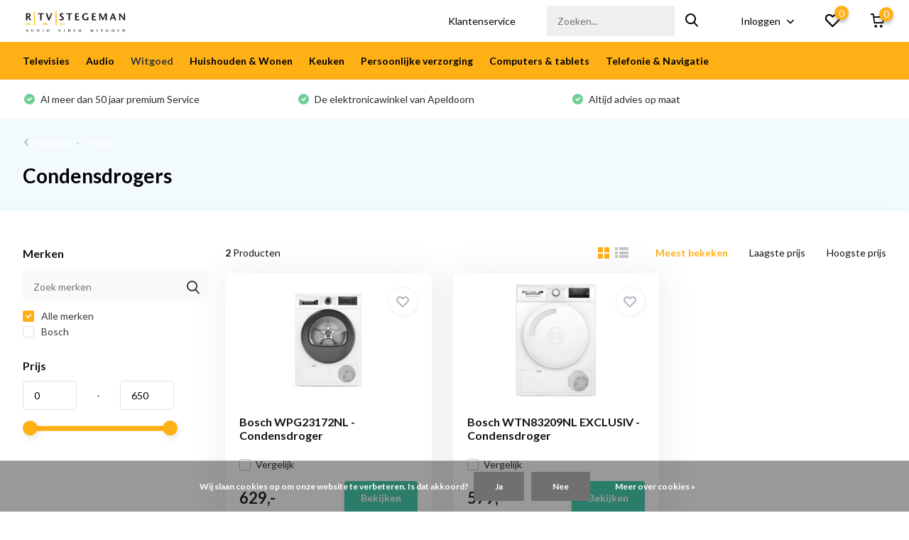

--- FILE ---
content_type: text/html;charset=utf-8
request_url: https://www.rtvstegeman.nl/witgoed/drogers/condensdrogers/
body_size: 23060
content:
<!doctype html>
<html lang="nl" class="">
	<head>
            <meta charset="utf-8"/>
<!-- [START] 'blocks/head.rain' -->
<!--

  (c) 2008-2026 Lightspeed Netherlands B.V.
  http://www.lightspeedhq.com
  Generated: 22-01-2026 @ 21:05:56

-->
<link rel="canonical" href="https://www.rtvstegeman.nl/witgoed/drogers/condensdrogers/"/>
<link rel="alternate" href="https://www.rtvstegeman.nl/index.rss" type="application/rss+xml" title="Nieuwe producten"/>
<link href="https://cdn.webshopapp.com/assets/cookielaw.css?2025-02-20" rel="stylesheet" type="text/css"/>
<meta name="robots" content="noodp,noydir"/>
<meta name="google-site-verification" content="5HeG70yDDu9xRHvf4kzuEu0kNV2NZoq6q4ohV33wLYE"/>
<meta property="og:url" content="https://www.rtvstegeman.nl/witgoed/drogers/condensdrogers/?source=facebook"/>
<meta property="og:site_name" content="RTV Stegeman"/>
<meta property="og:title" content="Condensdrogers"/>
<meta property="og:description" content="Elektronica kopen in Apeldoorn? Bezoek de elektronicawinkel van RTV Stegeman, de specialist in audio, video en witgoed. Alle bekende merken onder één dak. Ook"/>
<!--[if lt IE 9]>
<script src="https://cdn.webshopapp.com/assets/html5shiv.js?2025-02-20"></script>
<![endif]-->
<!-- [END] 'blocks/head.rain' -->
		<meta http-equiv="x-ua-compatible" content="ie=edge">
		<title>Condensdrogers - RTV Stegeman</title>
		<meta name="description" content="Elektronica kopen in Apeldoorn? Bezoek de elektronicawinkel van RTV Stegeman, de specialist in audio, video en witgoed. Alle bekende merken onder één dak. Ook">
		<meta name="keywords" content="Condensdrogers, electronica, apeldoorn, specialist, audio, video, tv, reparatie, wasdroger, wasmachine, vaatwasser, koelkast, sonos">
		<meta name="theme-color" content="#ffffff">
		<meta name="MobileOptimized" content="320">
		<meta name="HandheldFriendly" content="true">
		<meta name="viewport" content="width=device-width, initial-scale=1, initial-scale=1, minimum-scale=1, maximum-scale=1, user-scalable=no">
		<meta name="author" content="https://www.dmws.nl/">
		
		<link rel="preconnect" href="https://fonts.googleapis.com">
		<link rel="dns-prefetch" href="https://fonts.googleapis.com">
				<link rel="preconnect" href="//cdn.webshopapp.com/">
		<link rel="dns-prefetch" href="//cdn.webshopapp.com/">
    
    		<link rel="preload" href="https://fonts.googleapis.com/css?family=Lato:300,400,500,600,700,800,900%7CLato:300,400,500,600,700,800,900&display=swap" as="style">
    <link rel="preload" href="https://cdn.webshopapp.com/shops/308128/themes/181739/assets/owl-carousel-min.css?20260105140545" as="style">
    <link rel="preload" href="https://cdn.webshopapp.com/shops/308128/themes/181739/assets/fancybox.css?20260105140545" as="style">
    <link rel="preload" href="https://cdn.webshopapp.com/shops/308128/themes/181739/assets/icomoon.css?20260105140545" as="style">
    <link rel="preload" href="https://cdn.webshopapp.com/shops/308128/themes/181739/assets/compete.css?20260105140545" as="style">
    <link rel="preload" href="https://cdn.webshopapp.com/shops/308128/themes/181739/assets/custom.css?20260105140545" as="style">
    
    <link rel="preload" href="https://cdn.webshopapp.com/shops/308128/themes/181739/assets/jquery-3-4-1-min.js?20260105140545" as="script">
    <link rel="preload" href="https://cdn.webshopapp.com/shops/308128/themes/181739/assets/jquery-ui.js?20260105140545" as="script">
    <link rel="preload" href="https://cdn.webshopapp.com/shops/308128/themes/181739/assets/js-cookie-min.js?20260105140545" as="script">
    <link rel="preload" href="https://cdn.webshopapp.com/shops/308128/themes/181739/assets/owl-carousel-min.js?20260105140545" as="script">
    <link rel="preload" href="https://cdn.webshopapp.com/shops/308128/themes/181739/assets/fancybox.js?20260105140545" as="script">
    <link rel="preload" href="https://cdn.webshopapp.com/shops/308128/themes/181739/assets/lazyload.js?20260105140545" as="script">
    <link rel="preload" href="https://cdn.webshopapp.com/assets/gui.js?2025-02-20" as="script">
    <link rel="preload" href="https://cdn.webshopapp.com/shops/308128/themes/181739/assets/script.js?20260105140545" as="script">
    <link rel="preload" href="https://cdn.webshopapp.com/shops/308128/themes/181739/assets/custom.js?20260105140545" as="script">
        
    <link href="https://fonts.googleapis.com/css?family=Lato:300,400,500,600,700,800,900%7CLato:300,400,500,600,700,800,900&display=swap" rel="stylesheet" type="text/css">
    <link rel="stylesheet" href="https://cdn.webshopapp.com/shops/308128/themes/181739/assets/owl-carousel-min.css?20260105140545" type="text/css">
    <link rel="stylesheet" href="https://cdn.webshopapp.com/shops/308128/themes/181739/assets/fancybox.css?20260105140545" type="text/css">
    <link rel="stylesheet" href="https://cdn.webshopapp.com/shops/308128/themes/181739/assets/icomoon.css?20260105140545" type="text/css">
    <link rel="stylesheet" href="https://cdn.webshopapp.com/shops/308128/themes/181739/assets/compete.css?20260105140545" type="text/css">
    <link rel="stylesheet" href="https://cdn.webshopapp.com/shops/308128/themes/181739/assets/custom.css?20260105140545" type="text/css">
    
    <script src="https://cdn.webshopapp.com/shops/308128/themes/181739/assets/jquery-3-4-1-min.js?20260105140545"></script>

		<link rel="icon" type="image/x-icon" href="https://cdn.webshopapp.com/shops/308128/themes/181739/v/1827069/assets/favicon.ico?20230404165459">
		<link rel="apple-touch-icon" href="https://cdn.webshopapp.com/shops/308128/themes/181739/v/1827069/assets/favicon.ico?20230404165459">
    
    <meta name="msapplication-config" content="https://cdn.webshopapp.com/shops/308128/themes/181739/assets/browserconfig.xml?20260105140545">
<meta property="og:title" content="Condensdrogers">
<meta property="og:type" content="website"> 
<meta property="og:site_name" content="RTV Stegeman">
<meta property="og:url" content="https://www.rtvstegeman.nl/">
<meta property="og:image" content="https://cdn.webshopapp.com/shops/308128/themes/181739/v/2780855/assets/big-block-bg.jpg?20260105140347">
<meta name="twitter:title" content="Condensdrogers">
<meta name="twitter:description" content="Elektronica kopen in Apeldoorn? Bezoek de elektronicawinkel van RTV Stegeman, de specialist in audio, video en witgoed. Alle bekende merken onder één dak. Ook">
<meta name="twitter:site" content="RTV Stegeman">
<meta name="twitter:card" content="https://cdn.webshopapp.com/shops/308128/themes/181739/assets/logo.png?20260105140438">
<meta name="twitter:image" content="https://cdn.webshopapp.com/shops/308128/themes/181739/v/2780855/assets/big-block-bg.jpg?20260105140347">
<script type="application/ld+json">
  [
        {
      "@context": "http://schema.org/",
      "@type": "Organization",
      "url": "https://www.rtvstegeman.nl/",
      "name": "RTV Stegeman",
      "legalName": "RTV Stegeman",
      "description": "Elektronica kopen in Apeldoorn? Bezoek de elektronicawinkel van RTV Stegeman, de specialist in audio, video en witgoed. Alle bekende merken onder één dak. Ook",
      "logo": "https://cdn.webshopapp.com/shops/308128/themes/181739/assets/logo.png?20260105140438",
      "image": "https://cdn.webshopapp.com/shops/308128/themes/181739/v/2780855/assets/big-block-bg.jpg?20260105140347",
      "contactPoint": {
        "@type": "ContactPoint",
        "contactType": "Customer service",
        "telephone": "055-3552187"
      },
      "address": {
        "@type": "PostalAddress",
        "streetAddress": "Schuttersweg 88",
        "addressLocality": "Nederland",
        "postalCode": "7314 LJ Apeldoorn",
        "addressCountry": "NL"
      }
         
    },
    { 
      "@context": "http://schema.org", 
      "@type": "WebSite", 
      "url": "https://www.rtvstegeman.nl/", 
      "name": "RTV Stegeman",
      "description": "Elektronica kopen in Apeldoorn? Bezoek de elektronicawinkel van RTV Stegeman, de specialist in audio, video en witgoed. Alle bekende merken onder één dak. Ook",
      "author": [
        {
          "@type": "Organization",
          "url": "https://www.dmws.nl/",
          "name": "DMWS B.V.",
          "address": {
            "@type": "PostalAddress",
            "streetAddress": "Klokgebouw 195 (Strijp-S)",
            "addressLocality": "Eindhoven",
            "addressRegion": "NB",
            "postalCode": "5617 AB",
            "addressCountry": "NL"
          }
        }
      ]
    }
  ]
</script>    
	</head>
	<body>
    <ul class="hidden-data hidden"><li>308128</li><li>181739</li><li>ja</li><li>nl</li><li>live</li><li>info//rtvstegeman/nl</li><li>https://www.rtvstegeman.nl/</li></ul><header id="top" class="hide-on-scroll"><div class="top-wrap fixed default"><section class="main pos-r"><div class="container pos-r"><div class="d-flex align-center justify-between"><div class="d-flex align-center"><div id="mobile-menu-btn" class="d-none show-1000"><div class="hamburger"><span></span><span></span><span></span><span></span></div></div><a href="https://www.rtvstegeman.nl/account/login/" class="hidden show-575-flex"><i class="icon-login"></i></a><div id="logo" class="d-flex align-center"><a href="https://www.rtvstegeman.nl/" accesskey="h"><img class="hide-1000 desktop-logo" src="https://cdn.webshopapp.com/shops/308128/themes/181739/assets/logo.png?20260105140438" alt="RTV Stegeman" height="50" width="150" /><img class="d-none show-1000 mobile-logo" src="https://cdn.webshopapp.com/shops/308128/themes/181739/v/1827029/assets/logo-mobile.png?20230404165414" alt="RTV Stegeman" height="50" width="150" /></a></div></div><div class="d-flex align-center justify-end top-nav"><a href="/service/" class="hide-1000">Klantenservice</a><div id="showSearch" class="hide-575"><input type="search" value="" placeholder="Zoeken..."><button type="submit" title="Zoeken" disabled="disabled"><i class="icon-search"></i></button></div><div class="login with-drop hide-575"><a href="https://www.rtvstegeman.nl/account/login/"><span>Inloggen <i class="icon-arrow-down"></i></span></a><div class="dropdown"><form method="post" id="formLogin" action="https://www.rtvstegeman.nl/account/loginPost/?return=https://www.rtvstegeman.nl/witgoed/drogers/condensdrogers/"><h3>Inloggen</h3><p>Maak bestellen nóg makkelijker!</p><div><label for="formLoginEmail">E-mailadres<span class="c-negatives">*</span></label><input type="email" id="formLoginEmail" name="email" placeholder="E-mailadres" autocomplete='email' tabindex=1 required></div><div><label for="formLoginPassword">Wachtwoord</label><a href="https://www.rtvstegeman.nl/account/password/" class="forgot" tabindex=6>Wachtwoord vergeten?</a><input type="password" id="formLoginPassword" name="password" placeholder="Wachtwoord" autocomplete="current-password" tabindex=2 required></div><div><input type="hidden" name="key" value="c9346845e985e6368cf824de9b8f4666" /><input type="hidden" name="type" value="login" /><button type="submit" onclick="$('#formLogin').submit(); return false;" class="btn" tabindex=3>Inloggen</button></div></form><div><p class="register">Nog geen account? <a href="https://www.rtvstegeman.nl/account/register/" tabindex=5>Account aanmaken</a></p></div></div></div><div class="favorites"><a href="https://www.rtvstegeman.nl/account/wishlist/" class="count"><span class="items" data-wishlist-items="">0</span><i class="icon-wishlist"></i></a></div><div class="cart with-drop"><a href="https://www.rtvstegeman.nl/cart/" class="count"><span>0</span><i class="icon-cart"></i></a><div class="dropdown"><h3>Winkelwagen</h3><i class="icon-close hidden show-575"></i><p>Uw winkelwagen is leeg</p></div></div></div></div></div><div class="search-autocomplete"><div id="searchExpanded"><div class="container pos-r d-flex align-center"><form action="https://www.rtvstegeman.nl/search/" method="get" id="formSearch"  class="search-form d-flex align-center"  data-search-type="desktop"><span onclick="$(this).closest('form').submit();" title="Zoeken" class="search-icon"><i class="icon-search"></i></span><input type="text" name="q" autocomplete="off"  value="" placeholder="Zoeken" class="standard-input" data-input="desktop"/></form><div class="close hide-575">Sluiten</div></div><div class="overlay hide-575"></div></div><div class="container pos-r"><div id="searchResults" class="results-wrap with-filter with-cats" data-search-type="desktop"><div class="close"><i class="icon-close"></i></div><h4>Categorieën</h4><div class="categories hidden"><ul class="d-flex"></ul></div><div class="d-flex justify-between"><div class="filter-scroll-wrap"><div class="filter-scroll"><div class="subtitle title-font">Filters</div><form data-search-type="desktop"><div class="filter-boxes"><div class="filter-wrap sort"><select name="sort" class="custom-select"></select></div></div><div class="filter-boxes custom-filters"></div></form></div></div><ul class="search-products products-livesearch"></ul></div><div class="more"><a href="#" class="btn accent">Bekijk alle resultaten <span>(0)</span></a></div></div></div></div></section><section id="menu" class="hide-1000 megamenu"><div class="container"><nav class="menu"><ul class="d-flex align-center"><li class="item has-children"><a class="itemLink" href="https://www.rtvstegeman.nl/televisies/" title="Televisies">Televisies</a><ul class="subnav"><li class="count">22 producten in Televisies</li><li class="subitem"><a class="subitemLink " href="https://www.rtvstegeman.nl/televisies/televisies/" title="Televisies">Televisies</a></li><li class="subitem"><a class="subitemLink " href="https://www.rtvstegeman.nl/televisies/televisie-accessoires/" title="Televisie accessoires">Televisie accessoires</a></li></ul></li><li class="item has-children"><a class="itemLink" href="https://www.rtvstegeman.nl/audio/" title="Audio">Audio</a><ul class="subnav"><li class="count">6 producten in Audio</li><li class="subitem"><a class="subitemLink " href="https://www.rtvstegeman.nl/audio/draadloze-speakers/" title="Draadloze speakers">Draadloze speakers</a></li><li class="subitem"><a class="subitemLink " href="https://www.rtvstegeman.nl/audio/soundbars/" title="Soundbars">Soundbars</a></li><li class="subitem"><a class="subitemLink " href="https://www.rtvstegeman.nl/audio/dvd-spelers/" title="DVD-spelers">DVD-spelers</a></li><li class="subitem"><a class="subitemLink " href="https://www.rtvstegeman.nl/audio/blu-ray-spelers/" title="Blu-ray spelers">Blu-ray spelers</a></li><li class="subitem"><a class="subitemLink " href="https://www.rtvstegeman.nl/audio/home-cinema/" title="Home cinema">Home cinema</a></li><li class="subitem"><a class="subitemLink " href="https://www.rtvstegeman.nl/audio/koptelefoons/" title="Koptelefoons">Koptelefoons</a></li><li class="subitem"><a class="subitemLink " href="https://www.rtvstegeman.nl/audio/oordopjes/" title="Oordopjes">Oordopjes</a></li><li class="subitem"><a class="subitemLink " href="https://www.rtvstegeman.nl/audio/beamers/" title="Beamers">Beamers</a></li><li class="subitem"><a class="subitemLink " href="https://www.rtvstegeman.nl/audio/radios/" title="Radio&#039;s">Radio&#039;s</a></li><li class="subitem"><a class="subitemLink " href="https://www.rtvstegeman.nl/audio/cd-spelers/" title="CD-Spelers">CD-Spelers</a></li><li class="subitem"><a class="subitemLink " href="https://www.rtvstegeman.nl/audio/hifi-speakers/" title="Hifi speakers">Hifi speakers</a></li><li class="subitem"><a class="subitemLink " href="https://www.rtvstegeman.nl/audio/wekkerradios/" title="Wekkerradio&#039;s">Wekkerradio&#039;s</a></li><li class="subitem"><a class="subitemLink " href="https://www.rtvstegeman.nl/audio/platenspelers/" title="Platenspelers">Platenspelers</a></li><li class="subitem"><a class="subitemLink " href="https://www.rtvstegeman.nl/audio/subwoofers/" title="Subwoofers">Subwoofers</a></li><li class="subitem"><a class="subitemLink " href="https://www.rtvstegeman.nl/audio/versterkers/" title="Versterkers">Versterkers</a></li><li class="subitem"><a class="subitemLink " href="https://www.rtvstegeman.nl/audio/receivers/" title="Receivers">Receivers</a></li><li class="subitem"><a class="subitemLink " href="https://www.rtvstegeman.nl/audio/audio-accessoires/" title="Audio accessoires">Audio accessoires</a></li></ul></li><li class="item has-children active"><a class="itemLink active" href="https://www.rtvstegeman.nl/witgoed/" title="Witgoed">Witgoed</a><ul class="subnav"><li class="count">54 producten in Witgoed</li><li class="subitem"><a class="subitemLink " href="https://www.rtvstegeman.nl/witgoed/wasmachines/" title="Wasmachines">Wasmachines</a></li><li class="subitem has-children"><a class="subitemLink active " href="https://www.rtvstegeman.nl/witgoed/drogers/" title="Drogers">Drogers</a><ul class="subsubnav"><li class="subitem"><a class="subitemLink" href="https://www.rtvstegeman.nl/witgoed/drogers/warmtepompdrogers/" title="Warmtepompdrogers">Warmtepompdrogers</a></li><li class="subitem"><a class="subitemLink active" href="https://www.rtvstegeman.nl/witgoed/drogers/condensdrogers/" title="Condensdrogers">Condensdrogers</a></li><li class="subitem"><a class="subitemLink" href="https://www.rtvstegeman.nl/witgoed/drogers/afvoerdrogers/" title="Afvoerdrogers">Afvoerdrogers</a></li><li class="subitem"><a class="subitemLink" href="https://www.rtvstegeman.nl/witgoed/drogers/was-droogcombinaties/" title="Was-droogcombinaties">Was-droogcombinaties</a></li></ul></li><li class="subitem has-children"><a class="subitemLink " href="https://www.rtvstegeman.nl/witgoed/koelkasten/" title="Koelkasten">Koelkasten</a><ul class="subsubnav"><li class="subitem"><a class="subitemLink" href="https://www.rtvstegeman.nl/witgoed/koelkasten/koel-vriescombinaties/" title="Koel-vriescombinaties">Koel-vriescombinaties</a></li><li class="subitem"><a class="subitemLink" href="https://www.rtvstegeman.nl/witgoed/koelkasten/vrijstaande-koelkasten/" title="Vrijstaande koelkasten">Vrijstaande koelkasten</a></li><li class="subitem"><a class="subitemLink" href="https://www.rtvstegeman.nl/witgoed/koelkasten/tafelmodel-koelkasten/" title="Tafelmodel koelkasten">Tafelmodel koelkasten</a></li><li class="subitem"><a class="subitemLink" href="https://www.rtvstegeman.nl/witgoed/koelkasten/amerikaanse-koelkasten/" title="Amerikaanse koelkasten">Amerikaanse koelkasten</a></li><li><a href="https://www.rtvstegeman.nl/witgoed/koelkasten/" class="more">Bekijk alles</a></li></ul></li><li class="subitem has-children"><a class="subitemLink " href="https://www.rtvstegeman.nl/witgoed/vriezers/" title="Vriezers">Vriezers</a><ul class="subsubnav"><li class="subitem"><a class="subitemLink" href="https://www.rtvstegeman.nl/witgoed/vriezers/vrieskasten/" title="Vrieskasten">Vrieskasten</a></li><li class="subitem"><a class="subitemLink" href="https://www.rtvstegeman.nl/witgoed/vriezers/vrieskisten/" title="Vrieskisten">Vrieskisten</a></li><li class="subitem"><a class="subitemLink" href="https://www.rtvstegeman.nl/witgoed/vriezers/tafelmodel-vriezers/" title="Tafelmodel vriezers">Tafelmodel vriezers</a></li><li class="subitem"><a class="subitemLink" href="https://www.rtvstegeman.nl/witgoed/vriezers/inbouw-vriezers/" title="Inbouw vriezers">Inbouw vriezers</a></li></ul></li><li class="subitem has-children"><a class="subitemLink " href="https://www.rtvstegeman.nl/witgoed/vaatwassers/" title="Vaatwassers">Vaatwassers</a><ul class="subsubnav"><li class="subitem"><a class="subitemLink" href="https://www.rtvstegeman.nl/witgoed/vaatwassers/vrijstaande-vaatwassers/" title="Vrijstaande vaatwassers">Vrijstaande vaatwassers</a></li><li class="subitem"><a class="subitemLink" href="https://www.rtvstegeman.nl/witgoed/vaatwassers/inbouw-vaatwassers/" title="Inbouw vaatwassers">Inbouw vaatwassers</a></li></ul></li><li class="subitem has-children"><a class="subitemLink " href="https://www.rtvstegeman.nl/witgoed/koken-bakken/" title="Koken &amp; Bakken">Koken &amp; Bakken</a><ul class="subsubnav"><li class="subitem"><a class="subitemLink" href="https://www.rtvstegeman.nl/witgoed/koken-bakken/kookplaten/" title="Kookplaten">Kookplaten</a></li><li class="subitem"><a class="subitemLink" href="https://www.rtvstegeman.nl/witgoed/koken-bakken/ovens/" title="Ovens">Ovens</a></li><li class="subitem"><a class="subitemLink" href="https://www.rtvstegeman.nl/witgoed/koken-bakken/magnetrons/" title="Magnetrons">Magnetrons</a></li><li class="subitem"><a class="subitemLink" href="https://www.rtvstegeman.nl/witgoed/koken-bakken/fornuizen/" title="Fornuizen">Fornuizen</a></li></ul></li><li class="subitem has-children"><a class="subitemLink " href="https://www.rtvstegeman.nl/witgoed/witgoed-accessoires/" title="Witgoed accessoires">Witgoed accessoires</a><ul class="subsubnav"><li class="subitem"><a class="subitemLink" href="https://www.rtvstegeman.nl/witgoed/witgoed-accessoires/tussenstukken/" title="Tussenstukken">Tussenstukken</a></li><li class="subitem"><a class="subitemLink" href="https://www.rtvstegeman.nl/witgoed/witgoed-accessoires/wastorens/" title="Wastorens">Wastorens</a></li></ul></li></ul></li><li class="item has-children"><a class="itemLink" href="https://www.rtvstegeman.nl/huishouden-wonen/" title="Huishouden &amp; Wonen">Huishouden &amp; Wonen</a><ul class="subnav"><li class="count">5 producten in Huishouden &amp; Wonen</li><li class="subitem has-children"><a class="subitemLink " href="https://www.rtvstegeman.nl/huishouden-wonen/stofzuigen/" title="Stofzuigen">Stofzuigen</a><ul class="subsubnav"><li class="subitem"><a class="subitemLink" href="https://www.rtvstegeman.nl/huishouden-wonen/stofzuigen/stofzuigers-zonder-zak/" title="Stofzuigers zonder zak">Stofzuigers zonder zak</a></li><li class="subitem"><a class="subitemLink" href="https://www.rtvstegeman.nl/huishouden-wonen/stofzuigen/stofzuigers-met-zak/" title="Stofzuigers met zak">Stofzuigers met zak</a></li><li class="subitem"><a class="subitemLink" href="https://www.rtvstegeman.nl/huishouden-wonen/stofzuigen/steelstofzuigers/" title="Steelstofzuigers">Steelstofzuigers</a></li><li class="subitem"><a class="subitemLink" href="https://www.rtvstegeman.nl/huishouden-wonen/stofzuigen/kruimeldieven/" title="Kruimeldieven">Kruimeldieven</a></li><li><a href="https://www.rtvstegeman.nl/huishouden-wonen/stofzuigen/" class="more">Bekijk alles</a></li></ul></li><li class="subitem has-children"><a class="subitemLink " href="https://www.rtvstegeman.nl/huishouden-wonen/reinigen/" title="Reinigen">Reinigen</a><ul class="subsubnav"><li class="subitem"><a class="subitemLink" href="https://www.rtvstegeman.nl/huishouden-wonen/reinigen/" title="Stoomreinigers">Stoomreinigers</a></li><li class="subitem"><a class="subitemLink" href="https://www.rtvstegeman.nl/huishouden-wonen/reinigen/ruitenreinigers/" title="Ruitenreinigers">Ruitenreinigers</a></li><li class="subitem"><a class="subitemLink" href="https://www.rtvstegeman.nl/huishouden-wonen/reinigen/vloerreinigers/" title="Vloerreinigers">Vloerreinigers</a></li><li class="subitem"><a class="subitemLink" href="https://www.rtvstegeman.nl/huishouden-wonen/reinigen/hogedrukreinigers/" title="Hogedrukreinigers">Hogedrukreinigers</a></li></ul></li><li class="subitem has-children"><a class="subitemLink " href="https://www.rtvstegeman.nl/huishouden-wonen/strijken/" title="Strijken">Strijken</a><ul class="subsubnav"><li class="subitem"><a class="subitemLink" href="https://www.rtvstegeman.nl/huishouden-wonen/strijken/strijkijzers/" title="Strijkijzers">Strijkijzers</a></li><li class="subitem"><a class="subitemLink" href="https://www.rtvstegeman.nl/huishouden-wonen/strijken/stoomgeneratoren/" title="Stoomgeneratoren">Stoomgeneratoren</a></li><li class="subitem"><a class="subitemLink" href="https://www.rtvstegeman.nl/huishouden-wonen/strijken/kledingstomers/" title="Kledingstomers">Kledingstomers</a></li><li class="subitem"><a class="subitemLink" href="https://www.rtvstegeman.nl/huishouden-wonen/strijken/strijkaccessoires/" title="Strijkaccessoires">Strijkaccessoires</a></li></ul></li><li class="subitem has-children"><a class="subitemLink " href="https://www.rtvstegeman.nl/huishouden-wonen/smart-home/" title="Smart Home">Smart Home</a><ul class="subsubnav"><li class="subitem"><a class="subitemLink" href="https://www.rtvstegeman.nl/huishouden-wonen/smart-home/smart-home-systemen/" title="Smart Home systemen">Smart Home systemen</a></li><li class="subitem"><a class="subitemLink" href="https://www.rtvstegeman.nl/huishouden-wonen/smart-home/slimme-deurbellen/" title="Slimme deurbellen">Slimme deurbellen</a></li><li class="subitem"><a class="subitemLink" href="https://www.rtvstegeman.nl/huishouden-wonen/smart-home/slimme-verlichting/" title="Slimme verlichting">Slimme verlichting</a></li><li class="subitem"><a class="subitemLink" href="https://www.rtvstegeman.nl/huishouden-wonen/smart-home/slimme-thermostaten/" title="Slimme thermostaten">Slimme thermostaten</a></li><li><a href="https://www.rtvstegeman.nl/huishouden-wonen/smart-home/" class="more">Bekijk alles</a></li></ul></li><li class="subitem has-children"><a class="subitemLink " href="https://www.rtvstegeman.nl/huishouden-wonen/inbraakpreventie/" title="Inbraakpreventie">Inbraakpreventie</a><ul class="subsubnav"><li class="subitem"><a class="subitemLink" href="https://www.rtvstegeman.nl/huishouden-wonen/inbraakpreventie/ip-cameras-10511330/" title="IP-camera&#039;s">IP-camera&#039;s</a></li><li class="subitem"><a class="subitemLink" href="https://www.rtvstegeman.nl/huishouden-wonen/inbraakpreventie/alarmsystemen/" title="Alarmsystemen">Alarmsystemen</a></li></ul></li><li class="subitem has-children"><a class="subitemLink " href="https://www.rtvstegeman.nl/huishouden-wonen/klimaatbeheersing/" title="Klimaatbeheersing">Klimaatbeheersing</a><ul class="subsubnav"><li class="subitem"><a class="subitemLink" href="https://www.rtvstegeman.nl/huishouden-wonen/klimaatbeheersing/mobiele-aircos/" title="Mobiele airco&#039;s">Mobiele airco&#039;s</a></li><li class="subitem"><a class="subitemLink" href="https://www.rtvstegeman.nl/huishouden-wonen/klimaatbeheersing/ventilatoren/" title="Ventilatoren">Ventilatoren</a></li><li class="subitem"><a class="subitemLink" href="https://www.rtvstegeman.nl/huishouden-wonen/klimaatbeheersing/elektrische-kachels/" title="Elektrische kachels">Elektrische kachels</a></li></ul></li><li class="subitem has-children"><a class="subitemLink " href="https://www.rtvstegeman.nl/huishouden-wonen/luchtbehandeling/" title="Luchtbehandeling">Luchtbehandeling</a><ul class="subsubnav"><li class="subitem"><a class="subitemLink" href="https://www.rtvstegeman.nl/huishouden-wonen/luchtbehandeling/luchtbevochtigers/" title="Luchtbevochtigers">Luchtbevochtigers</a></li><li class="subitem"><a class="subitemLink" href="https://www.rtvstegeman.nl/huishouden-wonen/luchtbehandeling/luchtontvochtiger/" title="Luchtontvochtiger">Luchtontvochtiger</a></li><li class="subitem"><a class="subitemLink" href="https://www.rtvstegeman.nl/huishouden-wonen/luchtbehandeling/luchtreinigers/" title="Luchtreinigers">Luchtreinigers</a></li></ul></li><li class="subitem has-children"><a class="subitemLink " href="https://www.rtvstegeman.nl/huishouden-wonen/overig-huishouden-wonen/" title="Overig huishouden &amp; Wonen">Overig huishouden &amp; Wonen</a><ul class="subsubnav"><li class="subitem"><a class="subitemLink" href="https://www.rtvstegeman.nl/huishouden-wonen/overig-huishouden-wonen/babyfoons/" title="Babyfoons">Babyfoons</a></li><li class="subitem"><a class="subitemLink" href="https://www.rtvstegeman.nl/huishouden-wonen/overig-huishouden-wonen/batterijen/" title="Batterijen">Batterijen</a></li></ul></li><li class="subitem"><a class="subitemLink " href="https://www.rtvstegeman.nl/huishouden-wonen/koffiebonen/" title="Koffiebonen">Koffiebonen</a></li></ul></li><li class="item has-children"><a class="itemLink" href="https://www.rtvstegeman.nl/keuken/" title="Keuken">Keuken</a><ul class="subnav"><li class="count">27 producten in Keuken</li><li class="subitem has-children"><a class="subitemLink " href="https://www.rtvstegeman.nl/keuken/koffie-thee/" title="Koffie &amp; Thee">Koffie &amp; Thee</a><ul class="subsubnav"><li class="subitem"><a class="subitemLink" href="https://www.rtvstegeman.nl/keuken/koffie-thee/nespresso-apparaten/" title="Nespresso apparaten">Nespresso apparaten</a></li><li class="subitem"><a class="subitemLink" href="https://www.rtvstegeman.nl/keuken/koffie-thee/volautomatische-espressomachines/" title="Volautomatische espressomachines">Volautomatische espressomachines</a></li><li class="subitem"><a class="subitemLink" href="https://www.rtvstegeman.nl/keuken/koffie-thee/waterkokers/" title="Waterkokers">Waterkokers</a></li><li class="subitem"><a class="subitemLink" href="https://www.rtvstegeman.nl/keuken/koffie-thee/filter-koffiezetapparaten/" title="Filter koffiezetapparaten">Filter koffiezetapparaten</a></li><li><a href="https://www.rtvstegeman.nl/keuken/koffie-thee/" class="more">Bekijk alles</a></li></ul></li><li class="subitem has-children"><a class="subitemLink " href="https://www.rtvstegeman.nl/keuken/bakken-braden-grillen/" title="Bakken, braden &amp; grillen">Bakken, braden &amp; grillen</a><ul class="subsubnav"><li class="subitem"><a class="subitemLink" href="https://www.rtvstegeman.nl/keuken/bakken-braden-grillen/airfryers/" title="Airfryers">Airfryers</a></li><li class="subitem"><a class="subitemLink" href="https://www.rtvstegeman.nl/keuken/bakken-braden-grillen/friteuses/" title="Friteuses">Friteuses</a></li><li class="subitem"><a class="subitemLink" href="https://www.rtvstegeman.nl/keuken/bakken-braden-grillen/broodroosters/" title="Broodroosters">Broodroosters</a></li><li class="subitem"><a class="subitemLink" href="https://www.rtvstegeman.nl/keuken/bakken-braden-grillen/contact-grills/" title="Contact grills">Contact grills</a></li><li><a href="https://www.rtvstegeman.nl/keuken/bakken-braden-grillen/" class="more">Bekijk alles</a></li></ul></li><li class="subitem has-children"><a class="subitemLink " href="https://www.rtvstegeman.nl/keuken/funcooking/" title="Funcooking">Funcooking</a><ul class="subsubnav"><li class="subitem"><a class="subitemLink" href="https://www.rtvstegeman.nl/keuken/funcooking/grillplaten/" title="Grillplaten">Grillplaten</a></li><li class="subitem"><a class="subitemLink" href="https://www.rtvstegeman.nl/keuken/funcooking/gourmetstellen/" title="Gourmetstellen">Gourmetstellen</a></li><li class="subitem"><a class="subitemLink" href="https://www.rtvstegeman.nl/keuken/funcooking/barbecues/" title="Barbecues">Barbecues</a></li><li class="subitem"><a class="subitemLink" href="https://www.rtvstegeman.nl/keuken/funcooking/pizzarettes/" title="Pizzarettes">Pizzarettes</a></li><li><a href="https://www.rtvstegeman.nl/keuken/funcooking/" class="more">Bekijk alles</a></li></ul></li><li class="subitem has-children"><a class="subitemLink " href="https://www.rtvstegeman.nl/keuken/hakken-mixen-snijden/" title="Hakken, mixen &amp; snijden">Hakken, mixen &amp; snijden</a><ul class="subsubnav"><li class="subitem"><a class="subitemLink" href="https://www.rtvstegeman.nl/keuken/hakken-mixen-snijden/staafmixers/" title="Staafmixers">Staafmixers</a></li><li class="subitem"><a class="subitemLink" href="https://www.rtvstegeman.nl/keuken/hakken-mixen-snijden/keukenmixers/" title="Keukenmixers">Keukenmixers</a></li><li class="subitem"><a class="subitemLink" href="https://www.rtvstegeman.nl/keuken/hakken-mixen-snijden/blenders/" title="Blenders">Blenders</a></li><li class="subitem"><a class="subitemLink" href="https://www.rtvstegeman.nl/keuken/hakken-mixen-snijden/handmixers/" title="Handmixers">Handmixers</a></li><li><a href="https://www.rtvstegeman.nl/keuken/hakken-mixen-snijden/" class="more">Bekijk alles</a></li></ul></li><li class="subitem has-children"><a class="subitemLink " href="https://www.rtvstegeman.nl/keuken/afzuigkappen/" title="Afzuigkappen">Afzuigkappen</a><ul class="subsubnav"><li class="subitem"><a class="subitemLink" href="https://www.rtvstegeman.nl/keuken/afzuigkappen/wandschouw-afzuigkappen/" title="Wandschouw afzuigkappen">Wandschouw afzuigkappen</a></li><li class="subitem"><a class="subitemLink" href="https://www.rtvstegeman.nl/keuken/afzuigkappen/onderbouw-afzuigkappen/" title="Onderbouw afzuigkappen">Onderbouw afzuigkappen</a></li><li class="subitem"><a class="subitemLink" href="https://www.rtvstegeman.nl/keuken/afzuigkappen/inbouw-afzuigkappen/" title="Inbouw afzuigkappen">Inbouw afzuigkappen</a></li><li class="subitem"><a class="subitemLink" href="https://www.rtvstegeman.nl/keuken/afzuigkappen/vlakscherm-afzuigkappen/" title="Vlakscherm afzuigkappen">Vlakscherm afzuigkappen</a></li><li><a href="https://www.rtvstegeman.nl/keuken/afzuigkappen/" class="more">Bekijk alles</a></li></ul></li><li class="subitem has-children"><a class="subitemLink " href="https://www.rtvstegeman.nl/keuken/overig-keukenapparatuur/" title="Overig keukenapparatuur">Overig keukenapparatuur</a><ul class="subsubnav"><li class="subitem"><a class="subitemLink" href="https://www.rtvstegeman.nl/keuken/overig-keukenapparatuur/vacuuemmachines/" title="Vacuümmachines">Vacuümmachines</a></li><li class="subitem"><a class="subitemLink" href="https://www.rtvstegeman.nl/keuken/overig-keukenapparatuur/citruspersen/" title="Citruspersen">Citruspersen</a></li><li class="subitem"><a class="subitemLink" href="https://www.rtvstegeman.nl/keuken/overig-keukenapparatuur/eierkokers/" title="Eierkokers">Eierkokers</a></li><li class="subitem"><a class="subitemLink" href="https://www.rtvstegeman.nl/keuken/overig-keukenapparatuur/keukenweegschalen/" title="Keukenweegschalen">Keukenweegschalen</a></li><li><a href="https://www.rtvstegeman.nl/keuken/overig-keukenapparatuur/" class="more">Bekijk alles</a></li></ul></li></ul></li><li class="item has-children"><a class="itemLink" href="https://www.rtvstegeman.nl/persoonlijke-verzorging/" title="Persoonlijke verzorging">Persoonlijke verzorging</a><ul class="subnav"><li class="count">4 producten in Persoonlijke verzorging</li><li class="subitem has-children"><a class="subitemLink " href="https://www.rtvstegeman.nl/persoonlijke-verzorging/scheren-ontharen/" title="Scheren &amp; Ontharen">Scheren &amp; Ontharen</a><ul class="subsubnav"><li class="subitem"><a class="subitemLink" href="https://www.rtvstegeman.nl/persoonlijke-verzorging/scheren-ontharen/scheerapparaten/" title="Scheerapparaten">Scheerapparaten</a></li><li class="subitem"><a class="subitemLink" href="https://www.rtvstegeman.nl/persoonlijke-verzorging/scheren-ontharen/tondeuses/" title="Tondeuses">Tondeuses</a></li><li class="subitem"><a class="subitemLink" href="https://www.rtvstegeman.nl/persoonlijke-verzorging/scheren-ontharen/baardtrimmers/" title="Baardtrimmers">Baardtrimmers</a></li><li class="subitem"><a class="subitemLink" href="https://www.rtvstegeman.nl/persoonlijke-verzorging/scheren-ontharen/ladyshaves/" title="Ladyshaves">Ladyshaves</a></li><li><a href="https://www.rtvstegeman.nl/persoonlijke-verzorging/scheren-ontharen/" class="more">Bekijk alles</a></li></ul></li><li class="subitem has-children"><a class="subitemLink " href="https://www.rtvstegeman.nl/persoonlijke-verzorging/ontspanning/" title="Ontspanning">Ontspanning</a><ul class="subsubnav"><li class="subitem"><a class="subitemLink" href="https://www.rtvstegeman.nl/persoonlijke-verzorging/ontspanning/verwarmingskussens-voetenzakken/" title="Verwarmingskussens &amp; Voetenzakken">Verwarmingskussens &amp; Voetenzakken</a></li><li class="subitem"><a class="subitemLink" href="https://www.rtvstegeman.nl/persoonlijke-verzorging/ontspanning/elektrische-dekens/" title="Elektrische dekens">Elektrische dekens</a></li><li class="subitem"><a class="subitemLink" href="https://www.rtvstegeman.nl/persoonlijke-verzorging/ontspanning/voetenbaden/" title="Voetenbaden">Voetenbaden</a></li><li class="subitem"><a class="subitemLink" href="https://www.rtvstegeman.nl/persoonlijke-verzorging/ontspanning/massageapparaten/" title="Massageapparaten">Massageapparaten</a></li></ul></li><li class="subitem has-children"><a class="subitemLink " href="https://www.rtvstegeman.nl/persoonlijke-verzorging/meetapparatuur/" title="Meetapparatuur">Meetapparatuur</a><ul class="subsubnav"><li class="subitem"><a class="subitemLink" href="https://www.rtvstegeman.nl/persoonlijke-verzorging/meetapparatuur/personenweegschalen/" title="Personenweegschalen">Personenweegschalen</a></li><li class="subitem"><a class="subitemLink" href="https://www.rtvstegeman.nl/persoonlijke-verzorging/meetapparatuur/digitale-thermometers/" title="Digitale thermometers">Digitale thermometers</a></li><li class="subitem"><a class="subitemLink" href="https://www.rtvstegeman.nl/persoonlijke-verzorging/meetapparatuur/bloeddrukmeters/" title="Bloeddrukmeters">Bloeddrukmeters</a></li><li class="subitem"><a class="subitemLink" href="https://www.rtvstegeman.nl/persoonlijke-verzorging/meetapparatuur/saturatiemeters/" title="Saturatiemeters">Saturatiemeters</a></li></ul></li><li class="subitem has-children"><a class="subitemLink " href="https://www.rtvstegeman.nl/persoonlijke-verzorging/haarverzorging/" title="Haarverzorging">Haarverzorging</a><ul class="subsubnav"><li class="subitem"><a class="subitemLink" href="https://www.rtvstegeman.nl/persoonlijke-verzorging/haarverzorging/fohns/" title="Fohns">Fohns</a></li><li class="subitem"><a class="subitemLink" href="https://www.rtvstegeman.nl/persoonlijke-verzorging/haarverzorging/stijltangen/" title="Stijltangen">Stijltangen</a></li><li class="subitem"><a class="subitemLink" href="https://www.rtvstegeman.nl/persoonlijke-verzorging/haarverzorging/krulborstels/" title="Krulborstels">Krulborstels</a></li><li class="subitem"><a class="subitemLink" href="https://www.rtvstegeman.nl/persoonlijke-verzorging/haarverzorging/krultangen/" title="Krultangen">Krultangen</a></li></ul></li><li class="subitem has-children"><a class="subitemLink " href="https://www.rtvstegeman.nl/persoonlijke-verzorging/mondverzorging/" title="Mondverzorging">Mondverzorging</a><ul class="subsubnav"><li class="subitem"><a class="subitemLink" href="https://www.rtvstegeman.nl/persoonlijke-verzorging/mondverzorging/elektrische-tandenborstels/" title="Elektrische tandenborstels">Elektrische tandenborstels</a></li><li class="subitem"><a class="subitemLink" href="https://www.rtvstegeman.nl/persoonlijke-verzorging/mondverzorging/tandenborstel-opzetborstels/" title="Tandenborstel opzetborstels">Tandenborstel opzetborstels</a></li></ul></li></ul></li><li class="item has-children"><a class="itemLink" href="https://www.rtvstegeman.nl/computers-tablets/" title="Computers &amp; tablets">Computers &amp; tablets</a><ul class="subnav"><li class="count">125 producten in Computers &amp; tablets</li><li class="subitem"><a class="subitemLink " href="https://www.rtvstegeman.nl/computers-tablets/laptops/" title="Laptops">Laptops</a></li><li class="subitem"><a class="subitemLink " href="https://www.rtvstegeman.nl/computers-tablets/desktops/" title="Desktops">Desktops</a></li><li class="subitem"><a class="subitemLink " href="https://www.rtvstegeman.nl/computers-tablets/tablets/" title="Tablets">Tablets</a></li><li class="subitem"><a class="subitemLink " href="https://www.rtvstegeman.nl/computers-tablets/tablet-hoezen-accessoires/" title="Tablet hoezen &amp; accessoires">Tablet hoezen &amp; accessoires</a></li><li class="subitem"><a class="subitemLink " href="https://www.rtvstegeman.nl/computers-tablets/e-readers/" title="E-readers">E-readers</a></li><li class="subitem"><a class="subitemLink " href="https://www.rtvstegeman.nl/computers-tablets/printers/" title="Printers">Printers</a></li><li class="subitem has-children"><a class="subitemLink " href="https://www.rtvstegeman.nl/computers-tablets/netwerk-internet/" title="Netwerk &amp; Internet">Netwerk &amp; Internet</a><ul class="subsubnav"><li class="subitem"><a class="subitemLink" href="https://www.rtvstegeman.nl/computers-tablets/netwerk-internet/routers/" title="Routers">Routers</a></li><li class="subitem"><a class="subitemLink" href="https://www.rtvstegeman.nl/computers-tablets/netwerk-internet/powerlines/" title="Powerlines">Powerlines</a></li><li class="subitem"><a class="subitemLink" href="https://www.rtvstegeman.nl/computers-tablets/netwerk-internet/switches/" title="Switches">Switches</a></li><li class="subitem"><a class="subitemLink" href="https://www.rtvstegeman.nl/computers-tablets/netwerk-internet/repeaters/" title="Repeaters">Repeaters</a></li></ul></li><li class="subitem has-children"><a class="subitemLink " href="https://www.rtvstegeman.nl/computers-tablets/randapparatuur/" title="Randapparatuur">Randapparatuur</a><ul class="subsubnav"><li class="subitem"><a class="subitemLink" href="https://www.rtvstegeman.nl/computers-tablets/randapparatuur/toetsenbord-en-muis-sets/" title="Toetsenbord en muis sets">Toetsenbord en muis sets</a></li><li class="subitem"><a class="subitemLink" href="https://www.rtvstegeman.nl/computers-tablets/randapparatuur/muizen/" title="Muizen">Muizen</a></li><li class="subitem"><a class="subitemLink" href="https://www.rtvstegeman.nl/computers-tablets/randapparatuur/monitoren/" title="Monitoren">Monitoren</a></li><li class="subitem"><a class="subitemLink" href="https://www.rtvstegeman.nl/computers-tablets/randapparatuur/toetsenborden/" title="Toetsenborden">Toetsenborden</a></li><li><a href="https://www.rtvstegeman.nl/computers-tablets/randapparatuur/" class="more">Bekijk alles</a></li></ul></li><li class="subitem has-children"><a class="subitemLink " href="https://www.rtvstegeman.nl/computers-tablets/opslag-geheugen/" title="Opslag &amp; Geheugen">Opslag &amp; Geheugen</a><ul class="subsubnav"><li class="subitem"><a class="subitemLink" href="https://www.rtvstegeman.nl/computers-tablets/opslag-geheugen/externe-harde-schijven/" title="Externe harde schijven">Externe harde schijven</a></li><li class="subitem"><a class="subitemLink" href="https://www.rtvstegeman.nl/computers-tablets/opslag-geheugen/geheugenkaarten/" title="Geheugenkaarten">Geheugenkaarten</a></li><li class="subitem"><a class="subitemLink" href="https://www.rtvstegeman.nl/computers-tablets/opslag-geheugen/usb-sticks/" title="USB-sticks">USB-sticks</a></li></ul></li></ul></li><li class="item has-children"><a class="itemLink" href="https://www.rtvstegeman.nl/telefonie-navigatie/" title="Telefonie &amp; Navigatie">Telefonie &amp; Navigatie</a><ul class="subnav"><li class="count">0 producten in Telefonie &amp; Navigatie</li><li class="subitem"><a class="subitemLink " href="https://www.rtvstegeman.nl/telefonie-navigatie/" title="Navigatie">Navigatie</a></li><li class="subitem"><a class="subitemLink " href="https://www.rtvstegeman.nl/telefonie-navigatie/mobiele-telefoons/" title="Mobiele telefoons">Mobiele telefoons</a></li><li class="subitem"><a class="subitemLink " href="https://www.rtvstegeman.nl/telefonie-navigatie/smartphones/" title="Smartphones">Smartphones</a></li><li class="subitem"><a class="subitemLink " href="https://www.rtvstegeman.nl/telefonie-navigatie/seniorentelefoons/" title="Seniorentelefoons">Seniorentelefoons</a></li><li class="subitem"><a class="subitemLink " href="https://www.rtvstegeman.nl/telefonie-navigatie/huistelefoons/" title="Huistelefoons">Huistelefoons</a></li><li class="subitem"><a class="subitemLink " href="https://www.rtvstegeman.nl/telefonie-navigatie/wearables/" title="Wearables">Wearables</a></li><li class="subitem has-children"><a class="subitemLink " href="https://www.rtvstegeman.nl/telefonie-navigatie/telefoon-accessoires/" title="Telefoon accessoires">Telefoon accessoires</a><ul class="subsubnav"><li class="subitem"><a class="subitemLink" href="https://www.rtvstegeman.nl/telefonie-navigatie/telefoon-accessoires/kabels-opladers/" title="Kabels &amp; Opladers">Kabels &amp; Opladers</a></li><li class="subitem"><a class="subitemLink" href="https://www.rtvstegeman.nl/telefonie-navigatie/telefoon-accessoires/telefoonhoesjes/" title="Telefoonhoesjes">Telefoonhoesjes</a></li><li class="subitem"><a class="subitemLink" href="https://www.rtvstegeman.nl/telefonie-navigatie/telefoon-accessoires/screenprotectors/" title="Screenprotectors">Screenprotectors</a></li><li class="subitem"><a class="subitemLink" href="https://www.rtvstegeman.nl/telefonie-navigatie/telefoon-accessoires/powerbanks/" title="Powerbanks">Powerbanks</a></li><li><a href="https://www.rtvstegeman.nl/telefonie-navigatie/telefoon-accessoires/" class="more">Bekijk alles</a></li></ul></li><li class="subitem has-children"><a class="subitemLink " href="https://www.rtvstegeman.nl/telefonie-navigatie/auto-accessoires/" title="Auto accessoires">Auto accessoires</a><ul class="subsubnav"><li class="subitem"><a class="subitemLink" href="https://www.rtvstegeman.nl/telefonie-navigatie/auto-accessoires/autoradios-speakers/" title="Autoradio&#039;s &amp; speakers">Autoradio&#039;s &amp; speakers</a></li><li class="subitem"><a class="subitemLink" href="https://www.rtvstegeman.nl/telefonie-navigatie/auto-accessoires/dashcams/" title="Dashcams">Dashcams</a></li></ul></li></ul></li></ul></nav></div></section><div id="mobileMenu" class="hide"><div class="wrap"><ul><li class="all hidden"><a href="#"><i class="icon-nav-left"></i>Alle categorieën</a></li><li class="cat has-children"><a class="itemLink" href="https://www.rtvstegeman.nl/televisies/" title="Televisies">Televisies<i class="icon-arrow-right"></i></a><ul class="subnav hidden"><li class="subitem"><a class="subitemLink" href="https://www.rtvstegeman.nl/televisies/televisies/" title="Televisies">Televisies</a></li><li class="subitem"><a class="subitemLink" href="https://www.rtvstegeman.nl/televisies/televisie-accessoires/" title="Televisie accessoires">Televisie accessoires</a></li></ul></li><li class="cat has-children"><a class="itemLink" href="https://www.rtvstegeman.nl/audio/" title="Audio">Audio<i class="icon-arrow-right"></i></a><ul class="subnav hidden"><li class="subitem"><a class="subitemLink" href="https://www.rtvstegeman.nl/audio/draadloze-speakers/" title="Draadloze speakers">Draadloze speakers</a></li><li class="subitem"><a class="subitemLink" href="https://www.rtvstegeman.nl/audio/soundbars/" title="Soundbars">Soundbars</a></li><li class="subitem"><a class="subitemLink" href="https://www.rtvstegeman.nl/audio/dvd-spelers/" title="DVD-spelers">DVD-spelers</a></li><li class="subitem"><a class="subitemLink" href="https://www.rtvstegeman.nl/audio/blu-ray-spelers/" title="Blu-ray spelers">Blu-ray spelers</a></li><li class="subitem"><a class="subitemLink" href="https://www.rtvstegeman.nl/audio/home-cinema/" title="Home cinema">Home cinema</a></li><li class="subitem"><a class="subitemLink" href="https://www.rtvstegeman.nl/audio/koptelefoons/" title="Koptelefoons">Koptelefoons</a></li><li class="subitem"><a class="subitemLink" href="https://www.rtvstegeman.nl/audio/oordopjes/" title="Oordopjes">Oordopjes</a></li><li class="subitem"><a class="subitemLink" href="https://www.rtvstegeman.nl/audio/beamers/" title="Beamers">Beamers</a></li><li class="subitem"><a class="subitemLink" href="https://www.rtvstegeman.nl/audio/radios/" title="Radio&#039;s">Radio&#039;s</a></li><li class="subitem"><a class="subitemLink" href="https://www.rtvstegeman.nl/audio/cd-spelers/" title="CD-Spelers">CD-Spelers</a></li><li class="subitem"><a class="subitemLink" href="https://www.rtvstegeman.nl/audio/hifi-speakers/" title="Hifi speakers">Hifi speakers</a></li><li class="subitem"><a class="subitemLink" href="https://www.rtvstegeman.nl/audio/wekkerradios/" title="Wekkerradio&#039;s">Wekkerradio&#039;s</a></li><li class="subitem"><a class="subitemLink" href="https://www.rtvstegeman.nl/audio/platenspelers/" title="Platenspelers">Platenspelers</a></li><li class="subitem"><a class="subitemLink" href="https://www.rtvstegeman.nl/audio/subwoofers/" title="Subwoofers">Subwoofers</a></li><li class="subitem"><a class="subitemLink" href="https://www.rtvstegeman.nl/audio/versterkers/" title="Versterkers">Versterkers</a></li><li class="subitem"><a class="subitemLink" href="https://www.rtvstegeman.nl/audio/receivers/" title="Receivers">Receivers</a></li><li class="subitem"><a class="subitemLink" href="https://www.rtvstegeman.nl/audio/audio-accessoires/" title="Audio accessoires">Audio accessoires</a></li></ul></li><li class="cat has-children active"><a class="itemLink active" href="https://www.rtvstegeman.nl/witgoed/" title="Witgoed">Witgoed<i class="icon-arrow-right"></i></a><ul class="subnav hidden"><li class="subitem"><a class="subitemLink" href="https://www.rtvstegeman.nl/witgoed/wasmachines/" title="Wasmachines">Wasmachines</a></li><li class="subitem has-children"><a class="subitemLink active" href="https://www.rtvstegeman.nl/witgoed/drogers/" title="Drogers">Drogers<i class="icon-arrow-right"></i></a><ul class="subsubnav hidden"><li class="subitem"><a class="subitemLink" href="https://www.rtvstegeman.nl/witgoed/drogers/warmtepompdrogers/" title="Warmtepompdrogers">Warmtepompdrogers</a></li><li class="subitem"><a class="subitemLink active" href="https://www.rtvstegeman.nl/witgoed/drogers/condensdrogers/" title="Condensdrogers">Condensdrogers</a></li><li class="subitem"><a class="subitemLink" href="https://www.rtvstegeman.nl/witgoed/drogers/afvoerdrogers/" title="Afvoerdrogers">Afvoerdrogers</a></li><li class="subitem"><a class="subitemLink" href="https://www.rtvstegeman.nl/witgoed/drogers/was-droogcombinaties/" title="Was-droogcombinaties">Was-droogcombinaties</a></li></ul></li><li class="subitem has-children"><a class="subitemLink" href="https://www.rtvstegeman.nl/witgoed/koelkasten/" title="Koelkasten">Koelkasten<i class="icon-arrow-right"></i></a><ul class="subsubnav hidden"><li class="subitem"><a class="subitemLink" href="https://www.rtvstegeman.nl/witgoed/koelkasten/koel-vriescombinaties/" title="Koel-vriescombinaties">Koel-vriescombinaties</a></li><li class="subitem"><a class="subitemLink" href="https://www.rtvstegeman.nl/witgoed/koelkasten/vrijstaande-koelkasten/" title="Vrijstaande koelkasten">Vrijstaande koelkasten</a></li><li class="subitem"><a class="subitemLink" href="https://www.rtvstegeman.nl/witgoed/koelkasten/tafelmodel-koelkasten/" title="Tafelmodel koelkasten">Tafelmodel koelkasten</a></li><li class="subitem"><a class="subitemLink" href="https://www.rtvstegeman.nl/witgoed/koelkasten/amerikaanse-koelkasten/" title="Amerikaanse koelkasten">Amerikaanse koelkasten</a></li><li class="subitem"><a class="subitemLink" href="https://www.rtvstegeman.nl/witgoed/koelkasten/inbouw-koelkasten/" title="Inbouw koelkasten">Inbouw koelkasten</a></li></ul></li><li class="subitem has-children"><a class="subitemLink" href="https://www.rtvstegeman.nl/witgoed/vriezers/" title="Vriezers">Vriezers<i class="icon-arrow-right"></i></a><ul class="subsubnav hidden"><li class="subitem"><a class="subitemLink" href="https://www.rtvstegeman.nl/witgoed/vriezers/vrieskasten/" title="Vrieskasten">Vrieskasten</a></li><li class="subitem"><a class="subitemLink" href="https://www.rtvstegeman.nl/witgoed/vriezers/vrieskisten/" title="Vrieskisten">Vrieskisten</a></li><li class="subitem"><a class="subitemLink" href="https://www.rtvstegeman.nl/witgoed/vriezers/tafelmodel-vriezers/" title="Tafelmodel vriezers">Tafelmodel vriezers</a></li><li class="subitem"><a class="subitemLink" href="https://www.rtvstegeman.nl/witgoed/vriezers/inbouw-vriezers/" title="Inbouw vriezers">Inbouw vriezers</a></li></ul></li><li class="subitem has-children"><a class="subitemLink" href="https://www.rtvstegeman.nl/witgoed/vaatwassers/" title="Vaatwassers">Vaatwassers<i class="icon-arrow-right"></i></a><ul class="subsubnav hidden"><li class="subitem"><a class="subitemLink" href="https://www.rtvstegeman.nl/witgoed/vaatwassers/vrijstaande-vaatwassers/" title="Vrijstaande vaatwassers">Vrijstaande vaatwassers</a></li><li class="subitem"><a class="subitemLink" href="https://www.rtvstegeman.nl/witgoed/vaatwassers/inbouw-vaatwassers/" title="Inbouw vaatwassers">Inbouw vaatwassers</a></li></ul></li><li class="subitem has-children"><a class="subitemLink" href="https://www.rtvstegeman.nl/witgoed/koken-bakken/" title="Koken &amp; Bakken">Koken &amp; Bakken<i class="icon-arrow-right"></i></a><ul class="subsubnav hidden"><li class="subitem"><a class="subitemLink" href="https://www.rtvstegeman.nl/witgoed/koken-bakken/kookplaten/" title="Kookplaten">Kookplaten</a></li><li class="subitem"><a class="subitemLink" href="https://www.rtvstegeman.nl/witgoed/koken-bakken/ovens/" title="Ovens">Ovens</a></li><li class="subitem"><a class="subitemLink" href="https://www.rtvstegeman.nl/witgoed/koken-bakken/magnetrons/" title="Magnetrons">Magnetrons</a></li><li class="subitem"><a class="subitemLink" href="https://www.rtvstegeman.nl/witgoed/koken-bakken/fornuizen/" title="Fornuizen">Fornuizen</a></li></ul></li><li class="subitem has-children"><a class="subitemLink" href="https://www.rtvstegeman.nl/witgoed/witgoed-accessoires/" title="Witgoed accessoires">Witgoed accessoires<i class="icon-arrow-right"></i></a><ul class="subsubnav hidden"><li class="subitem"><a class="subitemLink" href="https://www.rtvstegeman.nl/witgoed/witgoed-accessoires/tussenstukken/" title="Tussenstukken">Tussenstukken</a></li><li class="subitem"><a class="subitemLink" href="https://www.rtvstegeman.nl/witgoed/witgoed-accessoires/wastorens/" title="Wastorens">Wastorens</a></li></ul></li></ul></li><li class="cat has-children"><a class="itemLink" href="https://www.rtvstegeman.nl/huishouden-wonen/" title="Huishouden &amp; Wonen">Huishouden &amp; Wonen<i class="icon-arrow-right"></i></a><ul class="subnav hidden"><li class="subitem has-children"><a class="subitemLink" href="https://www.rtvstegeman.nl/huishouden-wonen/stofzuigen/" title="Stofzuigen">Stofzuigen<i class="icon-arrow-right"></i></a><ul class="subsubnav hidden"><li class="subitem"><a class="subitemLink" href="https://www.rtvstegeman.nl/huishouden-wonen/stofzuigen/stofzuigers-zonder-zak/" title="Stofzuigers zonder zak">Stofzuigers zonder zak</a></li><li class="subitem"><a class="subitemLink" href="https://www.rtvstegeman.nl/huishouden-wonen/stofzuigen/stofzuigers-met-zak/" title="Stofzuigers met zak">Stofzuigers met zak</a></li><li class="subitem"><a class="subitemLink" href="https://www.rtvstegeman.nl/huishouden-wonen/stofzuigen/steelstofzuigers/" title="Steelstofzuigers">Steelstofzuigers</a></li><li class="subitem"><a class="subitemLink" href="https://www.rtvstegeman.nl/huishouden-wonen/stofzuigen/kruimeldieven/" title="Kruimeldieven">Kruimeldieven</a></li><li class="subitem"><a class="subitemLink" href="https://www.rtvstegeman.nl/huishouden-wonen/stofzuigen/robotstofzuigers/" title="Robotstofzuigers">Robotstofzuigers</a></li><li class="subitem"><a class="subitemLink" href="https://www.rtvstegeman.nl/huishouden-wonen/stofzuigen/stofzuiger-accessoires/" title="Stofzuiger accessoires">Stofzuiger accessoires</a></li></ul></li><li class="subitem has-children"><a class="subitemLink" href="https://www.rtvstegeman.nl/huishouden-wonen/reinigen/" title="Reinigen">Reinigen<i class="icon-arrow-right"></i></a><ul class="subsubnav hidden"><li class="subitem"><a class="subitemLink" href="https://www.rtvstegeman.nl/huishouden-wonen/reinigen/" title="Stoomreinigers">Stoomreinigers</a></li><li class="subitem"><a class="subitemLink" href="https://www.rtvstegeman.nl/huishouden-wonen/reinigen/ruitenreinigers/" title="Ruitenreinigers">Ruitenreinigers</a></li><li class="subitem"><a class="subitemLink" href="https://www.rtvstegeman.nl/huishouden-wonen/reinigen/vloerreinigers/" title="Vloerreinigers">Vloerreinigers</a></li><li class="subitem"><a class="subitemLink" href="https://www.rtvstegeman.nl/huishouden-wonen/reinigen/hogedrukreinigers/" title="Hogedrukreinigers">Hogedrukreinigers</a></li></ul></li><li class="subitem has-children"><a class="subitemLink" href="https://www.rtvstegeman.nl/huishouden-wonen/strijken/" title="Strijken">Strijken<i class="icon-arrow-right"></i></a><ul class="subsubnav hidden"><li class="subitem"><a class="subitemLink" href="https://www.rtvstegeman.nl/huishouden-wonen/strijken/strijkijzers/" title="Strijkijzers">Strijkijzers</a></li><li class="subitem"><a class="subitemLink" href="https://www.rtvstegeman.nl/huishouden-wonen/strijken/stoomgeneratoren/" title="Stoomgeneratoren">Stoomgeneratoren</a></li><li class="subitem"><a class="subitemLink" href="https://www.rtvstegeman.nl/huishouden-wonen/strijken/kledingstomers/" title="Kledingstomers">Kledingstomers</a></li><li class="subitem"><a class="subitemLink" href="https://www.rtvstegeman.nl/huishouden-wonen/strijken/strijkaccessoires/" title="Strijkaccessoires">Strijkaccessoires</a></li></ul></li><li class="subitem has-children"><a class="subitemLink" href="https://www.rtvstegeman.nl/huishouden-wonen/smart-home/" title="Smart Home">Smart Home<i class="icon-arrow-right"></i></a><ul class="subsubnav hidden"><li class="subitem"><a class="subitemLink" href="https://www.rtvstegeman.nl/huishouden-wonen/smart-home/smart-home-systemen/" title="Smart Home systemen">Smart Home systemen</a></li><li class="subitem"><a class="subitemLink" href="https://www.rtvstegeman.nl/huishouden-wonen/smart-home/slimme-deurbellen/" title="Slimme deurbellen">Slimme deurbellen</a></li><li class="subitem"><a class="subitemLink" href="https://www.rtvstegeman.nl/huishouden-wonen/smart-home/slimme-verlichting/" title="Slimme verlichting">Slimme verlichting</a></li><li class="subitem"><a class="subitemLink" href="https://www.rtvstegeman.nl/huishouden-wonen/smart-home/slimme-thermostaten/" title="Slimme thermostaten">Slimme thermostaten</a></li><li class="subitem"><a class="subitemLink" href="https://www.rtvstegeman.nl/huishouden-wonen/smart-home/slimme-rookmelders/" title="Slimme rookmelders">Slimme rookmelders</a></li></ul></li><li class="subitem has-children"><a class="subitemLink" href="https://www.rtvstegeman.nl/huishouden-wonen/inbraakpreventie/" title="Inbraakpreventie">Inbraakpreventie<i class="icon-arrow-right"></i></a><ul class="subsubnav hidden"><li class="subitem"><a class="subitemLink" href="https://www.rtvstegeman.nl/huishouden-wonen/inbraakpreventie/ip-cameras-10511330/" title="IP-camera&#039;s">IP-camera&#039;s</a></li><li class="subitem"><a class="subitemLink" href="https://www.rtvstegeman.nl/huishouden-wonen/inbraakpreventie/alarmsystemen/" title="Alarmsystemen">Alarmsystemen</a></li></ul></li><li class="subitem has-children"><a class="subitemLink" href="https://www.rtvstegeman.nl/huishouden-wonen/klimaatbeheersing/" title="Klimaatbeheersing">Klimaatbeheersing<i class="icon-arrow-right"></i></a><ul class="subsubnav hidden"><li class="subitem"><a class="subitemLink" href="https://www.rtvstegeman.nl/huishouden-wonen/klimaatbeheersing/mobiele-aircos/" title="Mobiele airco&#039;s">Mobiele airco&#039;s</a></li><li class="subitem"><a class="subitemLink" href="https://www.rtvstegeman.nl/huishouden-wonen/klimaatbeheersing/ventilatoren/" title="Ventilatoren">Ventilatoren</a></li><li class="subitem"><a class="subitemLink" href="https://www.rtvstegeman.nl/huishouden-wonen/klimaatbeheersing/elektrische-kachels/" title="Elektrische kachels">Elektrische kachels</a></li></ul></li><li class="subitem has-children"><a class="subitemLink" href="https://www.rtvstegeman.nl/huishouden-wonen/luchtbehandeling/" title="Luchtbehandeling">Luchtbehandeling<i class="icon-arrow-right"></i></a><ul class="subsubnav hidden"><li class="subitem"><a class="subitemLink" href="https://www.rtvstegeman.nl/huishouden-wonen/luchtbehandeling/luchtbevochtigers/" title="Luchtbevochtigers">Luchtbevochtigers</a></li><li class="subitem"><a class="subitemLink" href="https://www.rtvstegeman.nl/huishouden-wonen/luchtbehandeling/luchtontvochtiger/" title="Luchtontvochtiger">Luchtontvochtiger</a></li><li class="subitem"><a class="subitemLink" href="https://www.rtvstegeman.nl/huishouden-wonen/luchtbehandeling/luchtreinigers/" title="Luchtreinigers">Luchtreinigers</a></li></ul></li><li class="subitem has-children"><a class="subitemLink" href="https://www.rtvstegeman.nl/huishouden-wonen/overig-huishouden-wonen/" title="Overig huishouden &amp; Wonen">Overig huishouden &amp; Wonen<i class="icon-arrow-right"></i></a><ul class="subsubnav hidden"><li class="subitem"><a class="subitemLink" href="https://www.rtvstegeman.nl/huishouden-wonen/overig-huishouden-wonen/babyfoons/" title="Babyfoons">Babyfoons</a></li><li class="subitem"><a class="subitemLink" href="https://www.rtvstegeman.nl/huishouden-wonen/overig-huishouden-wonen/batterijen/" title="Batterijen">Batterijen</a></li></ul></li><li class="subitem"><a class="subitemLink" href="https://www.rtvstegeman.nl/huishouden-wonen/koffiebonen/" title="Koffiebonen">Koffiebonen</a></li></ul></li><li class="cat has-children"><a class="itemLink" href="https://www.rtvstegeman.nl/keuken/" title="Keuken">Keuken<i class="icon-arrow-right"></i></a><ul class="subnav hidden"><li class="subitem has-children"><a class="subitemLink" href="https://www.rtvstegeman.nl/keuken/koffie-thee/" title="Koffie &amp; Thee">Koffie &amp; Thee<i class="icon-arrow-right"></i></a><ul class="subsubnav hidden"><li class="subitem"><a class="subitemLink" href="https://www.rtvstegeman.nl/keuken/koffie-thee/nespresso-apparaten/" title="Nespresso apparaten">Nespresso apparaten</a></li><li class="subitem"><a class="subitemLink" href="https://www.rtvstegeman.nl/keuken/koffie-thee/volautomatische-espressomachines/" title="Volautomatische espressomachines">Volautomatische espressomachines</a></li><li class="subitem"><a class="subitemLink" href="https://www.rtvstegeman.nl/keuken/koffie-thee/waterkokers/" title="Waterkokers">Waterkokers</a></li><li class="subitem"><a class="subitemLink" href="https://www.rtvstegeman.nl/keuken/koffie-thee/filter-koffiezetapparaten/" title="Filter koffiezetapparaten">Filter koffiezetapparaten</a></li><li class="subitem"><a class="subitemLink" href="https://www.rtvstegeman.nl/keuken/koffie-thee/senseo-apparaten/" title="Senseo apparaten">Senseo apparaten</a></li><li class="subitem"><a class="subitemLink" href="https://www.rtvstegeman.nl/keuken/koffie-thee/pistonmachines/" title="Pistonmachines">Pistonmachines</a></li><li class="subitem"><a class="subitemLink" href="https://www.rtvstegeman.nl/keuken/koffie-thee/melkopschuimers/" title="Melkopschuimers">Melkopschuimers</a></li><li class="subitem"><a class="subitemLink" href="https://www.rtvstegeman.nl/keuken/koffie-thee/koffiemolens/" title="Koffiemolens">Koffiemolens</a></li><li class="subitem"><a class="subitemLink" href="https://www.rtvstegeman.nl/keuken/koffie-thee/accessoires-reiniging/" title="Accessoires &amp; Reiniging">Accessoires &amp; Reiniging</a></li></ul></li><li class="subitem has-children"><a class="subitemLink" href="https://www.rtvstegeman.nl/keuken/bakken-braden-grillen/" title="Bakken, braden &amp; grillen">Bakken, braden &amp; grillen<i class="icon-arrow-right"></i></a><ul class="subsubnav hidden"><li class="subitem"><a class="subitemLink" href="https://www.rtvstegeman.nl/keuken/bakken-braden-grillen/airfryers/" title="Airfryers">Airfryers</a></li><li class="subitem"><a class="subitemLink" href="https://www.rtvstegeman.nl/keuken/bakken-braden-grillen/friteuses/" title="Friteuses">Friteuses</a></li><li class="subitem"><a class="subitemLink" href="https://www.rtvstegeman.nl/keuken/bakken-braden-grillen/broodroosters/" title="Broodroosters">Broodroosters</a></li><li class="subitem"><a class="subitemLink" href="https://www.rtvstegeman.nl/keuken/bakken-braden-grillen/contact-grills/" title="Contact grills">Contact grills</a></li><li class="subitem"><a class="subitemLink" href="https://www.rtvstegeman.nl/keuken/bakken-braden-grillen/broodbakmachines/" title="Broodbakmachines">Broodbakmachines</a></li><li class="subitem"><a class="subitemLink" href="https://www.rtvstegeman.nl/keuken/bakken-braden-grillen/wafelijzers/" title="Wafelijzers">Wafelijzers</a></li><li class="subitem"><a class="subitemLink" href="https://www.rtvstegeman.nl/keuken/bakken-braden-grillen/tosti-ijzers/" title="Tosti-ijzers">Tosti-ijzers</a></li></ul></li><li class="subitem has-children"><a class="subitemLink" href="https://www.rtvstegeman.nl/keuken/funcooking/" title="Funcooking">Funcooking<i class="icon-arrow-right"></i></a><ul class="subsubnav hidden"><li class="subitem"><a class="subitemLink" href="https://www.rtvstegeman.nl/keuken/funcooking/grillplaten/" title="Grillplaten">Grillplaten</a></li><li class="subitem"><a class="subitemLink" href="https://www.rtvstegeman.nl/keuken/funcooking/gourmetstellen/" title="Gourmetstellen">Gourmetstellen</a></li><li class="subitem"><a class="subitemLink" href="https://www.rtvstegeman.nl/keuken/funcooking/barbecues/" title="Barbecues">Barbecues</a></li><li class="subitem"><a class="subitemLink" href="https://www.rtvstegeman.nl/keuken/funcooking/pizzarettes/" title="Pizzarettes">Pizzarettes</a></li><li class="subitem"><a class="subitemLink" href="https://www.rtvstegeman.nl/keuken/funcooking/fonduesets/" title="Fonduesets">Fonduesets</a></li></ul></li><li class="subitem has-children"><a class="subitemLink" href="https://www.rtvstegeman.nl/keuken/hakken-mixen-snijden/" title="Hakken, mixen &amp; snijden">Hakken, mixen &amp; snijden<i class="icon-arrow-right"></i></a><ul class="subsubnav hidden"><li class="subitem"><a class="subitemLink" href="https://www.rtvstegeman.nl/keuken/hakken-mixen-snijden/staafmixers/" title="Staafmixers">Staafmixers</a></li><li class="subitem"><a class="subitemLink" href="https://www.rtvstegeman.nl/keuken/hakken-mixen-snijden/keukenmixers/" title="Keukenmixers">Keukenmixers</a></li><li class="subitem"><a class="subitemLink" href="https://www.rtvstegeman.nl/keuken/hakken-mixen-snijden/blenders/" title="Blenders">Blenders</a></li><li class="subitem"><a class="subitemLink" href="https://www.rtvstegeman.nl/keuken/hakken-mixen-snijden/handmixers/" title="Handmixers">Handmixers</a></li><li class="subitem"><a class="subitemLink" href="https://www.rtvstegeman.nl/keuken/hakken-mixen-snijden/hakmolens/" title="Hakmolens">Hakmolens</a></li><li class="subitem"><a class="subitemLink" href="https://www.rtvstegeman.nl/keuken/hakken-mixen-snijden/juicers/" title="Juicers">Juicers</a></li><li class="subitem"><a class="subitemLink" href="https://www.rtvstegeman.nl/keuken/hakken-mixen-snijden/foodprocessors/" title="Foodprocessors">Foodprocessors</a></li></ul></li><li class="subitem has-children"><a class="subitemLink" href="https://www.rtvstegeman.nl/keuken/afzuigkappen/" title="Afzuigkappen">Afzuigkappen<i class="icon-arrow-right"></i></a><ul class="subsubnav hidden"><li class="subitem"><a class="subitemLink" href="https://www.rtvstegeman.nl/keuken/afzuigkappen/wandschouw-afzuigkappen/" title="Wandschouw afzuigkappen">Wandschouw afzuigkappen</a></li><li class="subitem"><a class="subitemLink" href="https://www.rtvstegeman.nl/keuken/afzuigkappen/onderbouw-afzuigkappen/" title="Onderbouw afzuigkappen">Onderbouw afzuigkappen</a></li><li class="subitem"><a class="subitemLink" href="https://www.rtvstegeman.nl/keuken/afzuigkappen/inbouw-afzuigkappen/" title="Inbouw afzuigkappen">Inbouw afzuigkappen</a></li><li class="subitem"><a class="subitemLink" href="https://www.rtvstegeman.nl/keuken/afzuigkappen/vlakscherm-afzuigkappen/" title="Vlakscherm afzuigkappen">Vlakscherm afzuigkappen</a></li><li class="subitem"><a class="subitemLink" href="https://www.rtvstegeman.nl/keuken/afzuigkappen/afzuigkap-accessoires/" title="Afzuigkap accessoires">Afzuigkap accessoires</a></li><li class="subitem"><a class="subitemLink" href="https://www.rtvstegeman.nl/keuken/afzuigkappen/eiland-afzuigkappen/" title="Eiland afzuigkappen">Eiland afzuigkappen</a></li></ul></li><li class="subitem has-children"><a class="subitemLink" href="https://www.rtvstegeman.nl/keuken/overig-keukenapparatuur/" title="Overig keukenapparatuur">Overig keukenapparatuur<i class="icon-arrow-right"></i></a><ul class="subsubnav hidden"><li class="subitem"><a class="subitemLink" href="https://www.rtvstegeman.nl/keuken/overig-keukenapparatuur/vacuuemmachines/" title="Vacuümmachines">Vacuümmachines</a></li><li class="subitem"><a class="subitemLink" href="https://www.rtvstegeman.nl/keuken/overig-keukenapparatuur/citruspersen/" title="Citruspersen">Citruspersen</a></li><li class="subitem"><a class="subitemLink" href="https://www.rtvstegeman.nl/keuken/overig-keukenapparatuur/eierkokers/" title="Eierkokers">Eierkokers</a></li><li class="subitem"><a class="subitemLink" href="https://www.rtvstegeman.nl/keuken/overig-keukenapparatuur/keukenweegschalen/" title="Keukenweegschalen">Keukenweegschalen</a></li><li class="subitem"><a class="subitemLink" href="https://www.rtvstegeman.nl/keuken/overig-keukenapparatuur/sapcentrifuges/" title="Sapcentrifuges">Sapcentrifuges</a></li><li class="subitem"><a class="subitemLink" href="https://www.rtvstegeman.nl/keuken/overig-keukenapparatuur/rijst-en-stoomkokers/" title="Rijst- en stoomkokers ">Rijst- en stoomkokers </a></li><li class="subitem"><a class="subitemLink" href="https://www.rtvstegeman.nl/keuken/overig-keukenapparatuur/ijsmachines/" title="IJsmachines">IJsmachines</a></li></ul></li></ul></li><li class="cat has-children"><a class="itemLink" href="https://www.rtvstegeman.nl/persoonlijke-verzorging/" title="Persoonlijke verzorging">Persoonlijke verzorging<i class="icon-arrow-right"></i></a><ul class="subnav hidden"><li class="subitem has-children"><a class="subitemLink" href="https://www.rtvstegeman.nl/persoonlijke-verzorging/scheren-ontharen/" title="Scheren &amp; Ontharen">Scheren &amp; Ontharen<i class="icon-arrow-right"></i></a><ul class="subsubnav hidden"><li class="subitem"><a class="subitemLink" href="https://www.rtvstegeman.nl/persoonlijke-verzorging/scheren-ontharen/scheerapparaten/" title="Scheerapparaten">Scheerapparaten</a></li><li class="subitem"><a class="subitemLink" href="https://www.rtvstegeman.nl/persoonlijke-verzorging/scheren-ontharen/tondeuses/" title="Tondeuses">Tondeuses</a></li><li class="subitem"><a class="subitemLink" href="https://www.rtvstegeman.nl/persoonlijke-verzorging/scheren-ontharen/baardtrimmers/" title="Baardtrimmers">Baardtrimmers</a></li><li class="subitem"><a class="subitemLink" href="https://www.rtvstegeman.nl/persoonlijke-verzorging/scheren-ontharen/ladyshaves/" title="Ladyshaves">Ladyshaves</a></li><li class="subitem"><a class="subitemLink" href="https://www.rtvstegeman.nl/persoonlijke-verzorging/scheren-ontharen/epilatoren/" title="Epilatoren">Epilatoren</a></li><li class="subitem"><a class="subitemLink" href="https://www.rtvstegeman.nl/persoonlijke-verzorging/scheren-ontharen/neustrimmers/" title="Neustrimmers">Neustrimmers</a></li><li class="subitem"><a class="subitemLink" href="https://www.rtvstegeman.nl/persoonlijke-verzorging/scheren-ontharen/scheerkoppen/" title="Scheerkoppen">Scheerkoppen</a></li></ul></li><li class="subitem has-children"><a class="subitemLink" href="https://www.rtvstegeman.nl/persoonlijke-verzorging/ontspanning/" title="Ontspanning">Ontspanning<i class="icon-arrow-right"></i></a><ul class="subsubnav hidden"><li class="subitem"><a class="subitemLink" href="https://www.rtvstegeman.nl/persoonlijke-verzorging/ontspanning/verwarmingskussens-voetenzakken/" title="Verwarmingskussens &amp; Voetenzakken">Verwarmingskussens &amp; Voetenzakken</a></li><li class="subitem"><a class="subitemLink" href="https://www.rtvstegeman.nl/persoonlijke-verzorging/ontspanning/elektrische-dekens/" title="Elektrische dekens">Elektrische dekens</a></li><li class="subitem"><a class="subitemLink" href="https://www.rtvstegeman.nl/persoonlijke-verzorging/ontspanning/voetenbaden/" title="Voetenbaden">Voetenbaden</a></li><li class="subitem"><a class="subitemLink" href="https://www.rtvstegeman.nl/persoonlijke-verzorging/ontspanning/massageapparaten/" title="Massageapparaten">Massageapparaten</a></li></ul></li><li class="subitem has-children"><a class="subitemLink" href="https://www.rtvstegeman.nl/persoonlijke-verzorging/meetapparatuur/" title="Meetapparatuur">Meetapparatuur<i class="icon-arrow-right"></i></a><ul class="subsubnav hidden"><li class="subitem"><a class="subitemLink" href="https://www.rtvstegeman.nl/persoonlijke-verzorging/meetapparatuur/personenweegschalen/" title="Personenweegschalen">Personenweegschalen</a></li><li class="subitem"><a class="subitemLink" href="https://www.rtvstegeman.nl/persoonlijke-verzorging/meetapparatuur/digitale-thermometers/" title="Digitale thermometers">Digitale thermometers</a></li><li class="subitem"><a class="subitemLink" href="https://www.rtvstegeman.nl/persoonlijke-verzorging/meetapparatuur/bloeddrukmeters/" title="Bloeddrukmeters">Bloeddrukmeters</a></li><li class="subitem"><a class="subitemLink" href="https://www.rtvstegeman.nl/persoonlijke-verzorging/meetapparatuur/saturatiemeters/" title="Saturatiemeters">Saturatiemeters</a></li></ul></li><li class="subitem has-children"><a class="subitemLink" href="https://www.rtvstegeman.nl/persoonlijke-verzorging/haarverzorging/" title="Haarverzorging">Haarverzorging<i class="icon-arrow-right"></i></a><ul class="subsubnav hidden"><li class="subitem"><a class="subitemLink" href="https://www.rtvstegeman.nl/persoonlijke-verzorging/haarverzorging/fohns/" title="Fohns">Fohns</a></li><li class="subitem"><a class="subitemLink" href="https://www.rtvstegeman.nl/persoonlijke-verzorging/haarverzorging/stijltangen/" title="Stijltangen">Stijltangen</a></li><li class="subitem"><a class="subitemLink" href="https://www.rtvstegeman.nl/persoonlijke-verzorging/haarverzorging/krulborstels/" title="Krulborstels">Krulborstels</a></li><li class="subitem"><a class="subitemLink" href="https://www.rtvstegeman.nl/persoonlijke-verzorging/haarverzorging/krultangen/" title="Krultangen">Krultangen</a></li></ul></li><li class="subitem has-children"><a class="subitemLink" href="https://www.rtvstegeman.nl/persoonlijke-verzorging/mondverzorging/" title="Mondverzorging">Mondverzorging<i class="icon-arrow-right"></i></a><ul class="subsubnav hidden"><li class="subitem"><a class="subitemLink" href="https://www.rtvstegeman.nl/persoonlijke-verzorging/mondverzorging/elektrische-tandenborstels/" title="Elektrische tandenborstels">Elektrische tandenborstels</a></li><li class="subitem"><a class="subitemLink" href="https://www.rtvstegeman.nl/persoonlijke-verzorging/mondverzorging/tandenborstel-opzetborstels/" title="Tandenborstel opzetborstels">Tandenborstel opzetborstels</a></li></ul></li></ul></li><li class="cat has-children"><a class="itemLink" href="https://www.rtvstegeman.nl/computers-tablets/" title="Computers &amp; tablets">Computers &amp; tablets<i class="icon-arrow-right"></i></a><ul class="subnav hidden"><li class="subitem"><a class="subitemLink" href="https://www.rtvstegeman.nl/computers-tablets/laptops/" title="Laptops">Laptops</a></li><li class="subitem"><a class="subitemLink" href="https://www.rtvstegeman.nl/computers-tablets/desktops/" title="Desktops">Desktops</a></li><li class="subitem"><a class="subitemLink" href="https://www.rtvstegeman.nl/computers-tablets/tablets/" title="Tablets">Tablets</a></li><li class="subitem"><a class="subitemLink" href="https://www.rtvstegeman.nl/computers-tablets/tablet-hoezen-accessoires/" title="Tablet hoezen &amp; accessoires">Tablet hoezen &amp; accessoires</a></li><li class="subitem"><a class="subitemLink" href="https://www.rtvstegeman.nl/computers-tablets/e-readers/" title="E-readers">E-readers</a></li><li class="subitem"><a class="subitemLink" href="https://www.rtvstegeman.nl/computers-tablets/printers/" title="Printers">Printers</a></li><li class="subitem has-children"><a class="subitemLink" href="https://www.rtvstegeman.nl/computers-tablets/netwerk-internet/" title="Netwerk &amp; Internet">Netwerk &amp; Internet<i class="icon-arrow-right"></i></a><ul class="subsubnav hidden"><li class="subitem"><a class="subitemLink" href="https://www.rtvstegeman.nl/computers-tablets/netwerk-internet/routers/" title="Routers">Routers</a></li><li class="subitem"><a class="subitemLink" href="https://www.rtvstegeman.nl/computers-tablets/netwerk-internet/powerlines/" title="Powerlines">Powerlines</a></li><li class="subitem"><a class="subitemLink" href="https://www.rtvstegeman.nl/computers-tablets/netwerk-internet/switches/" title="Switches">Switches</a></li><li class="subitem"><a class="subitemLink" href="https://www.rtvstegeman.nl/computers-tablets/netwerk-internet/repeaters/" title="Repeaters">Repeaters</a></li></ul></li><li class="subitem has-children"><a class="subitemLink" href="https://www.rtvstegeman.nl/computers-tablets/randapparatuur/" title="Randapparatuur">Randapparatuur<i class="icon-arrow-right"></i></a><ul class="subsubnav hidden"><li class="subitem"><a class="subitemLink" href="https://www.rtvstegeman.nl/computers-tablets/randapparatuur/toetsenbord-en-muis-sets/" title="Toetsenbord en muis sets">Toetsenbord en muis sets</a></li><li class="subitem"><a class="subitemLink" href="https://www.rtvstegeman.nl/computers-tablets/randapparatuur/muizen/" title="Muizen">Muizen</a></li><li class="subitem"><a class="subitemLink" href="https://www.rtvstegeman.nl/computers-tablets/randapparatuur/monitoren/" title="Monitoren">Monitoren</a></li><li class="subitem"><a class="subitemLink" href="https://www.rtvstegeman.nl/computers-tablets/randapparatuur/toetsenborden/" title="Toetsenborden">Toetsenborden</a></li><li class="subitem"><a class="subitemLink" href="https://www.rtvstegeman.nl/computers-tablets/randapparatuur/kabels-laders/" title="Kabels &amp; laders">Kabels &amp; laders</a></li><li class="subitem"><a class="subitemLink" href="https://www.rtvstegeman.nl/computers-tablets/randapparatuur/pc-speakers/" title="PC Speakers">PC Speakers</a></li><li class="subitem"><a class="subitemLink" href="https://www.rtvstegeman.nl/computers-tablets/randapparatuur/webcams/" title="Webcams">Webcams</a></li></ul></li><li class="subitem has-children"><a class="subitemLink" href="https://www.rtvstegeman.nl/computers-tablets/opslag-geheugen/" title="Opslag &amp; Geheugen">Opslag &amp; Geheugen<i class="icon-arrow-right"></i></a><ul class="subsubnav hidden"><li class="subitem"><a class="subitemLink" href="https://www.rtvstegeman.nl/computers-tablets/opslag-geheugen/externe-harde-schijven/" title="Externe harde schijven">Externe harde schijven</a></li><li class="subitem"><a class="subitemLink" href="https://www.rtvstegeman.nl/computers-tablets/opslag-geheugen/geheugenkaarten/" title="Geheugenkaarten">Geheugenkaarten</a></li><li class="subitem"><a class="subitemLink" href="https://www.rtvstegeman.nl/computers-tablets/opslag-geheugen/usb-sticks/" title="USB-sticks">USB-sticks</a></li></ul></li></ul></li><li class="cat has-children"><a class="itemLink" href="https://www.rtvstegeman.nl/telefonie-navigatie/" title="Telefonie &amp; Navigatie">Telefonie &amp; Navigatie<i class="icon-arrow-right"></i></a><ul class="subnav hidden"><li class="subitem"><a class="subitemLink" href="https://www.rtvstegeman.nl/telefonie-navigatie/" title="Navigatie">Navigatie</a></li><li class="subitem"><a class="subitemLink" href="https://www.rtvstegeman.nl/telefonie-navigatie/mobiele-telefoons/" title="Mobiele telefoons">Mobiele telefoons</a></li><li class="subitem"><a class="subitemLink" href="https://www.rtvstegeman.nl/telefonie-navigatie/smartphones/" title="Smartphones">Smartphones</a></li><li class="subitem"><a class="subitemLink" href="https://www.rtvstegeman.nl/telefonie-navigatie/seniorentelefoons/" title="Seniorentelefoons">Seniorentelefoons</a></li><li class="subitem"><a class="subitemLink" href="https://www.rtvstegeman.nl/telefonie-navigatie/huistelefoons/" title="Huistelefoons">Huistelefoons</a></li><li class="subitem"><a class="subitemLink" href="https://www.rtvstegeman.nl/telefonie-navigatie/wearables/" title="Wearables">Wearables</a></li><li class="subitem has-children"><a class="subitemLink" href="https://www.rtvstegeman.nl/telefonie-navigatie/telefoon-accessoires/" title="Telefoon accessoires">Telefoon accessoires<i class="icon-arrow-right"></i></a><ul class="subsubnav hidden"><li class="subitem"><a class="subitemLink" href="https://www.rtvstegeman.nl/telefonie-navigatie/telefoon-accessoires/kabels-opladers/" title="Kabels &amp; Opladers">Kabels &amp; Opladers</a></li><li class="subitem"><a class="subitemLink" href="https://www.rtvstegeman.nl/telefonie-navigatie/telefoon-accessoires/telefoonhoesjes/" title="Telefoonhoesjes">Telefoonhoesjes</a></li><li class="subitem"><a class="subitemLink" href="https://www.rtvstegeman.nl/telefonie-navigatie/telefoon-accessoires/screenprotectors/" title="Screenprotectors">Screenprotectors</a></li><li class="subitem"><a class="subitemLink" href="https://www.rtvstegeman.nl/telefonie-navigatie/telefoon-accessoires/powerbanks/" title="Powerbanks">Powerbanks</a></li><li class="subitem"><a class="subitemLink" href="https://www.rtvstegeman.nl/telefonie-navigatie/telefoon-accessoires/headsets/" title="Headsets">Headsets</a></li></ul></li><li class="subitem has-children"><a class="subitemLink" href="https://www.rtvstegeman.nl/telefonie-navigatie/auto-accessoires/" title="Auto accessoires">Auto accessoires<i class="icon-arrow-right"></i></a><ul class="subsubnav hidden"><li class="subitem"><a class="subitemLink" href="https://www.rtvstegeman.nl/telefonie-navigatie/auto-accessoires/autoradios-speakers/" title="Autoradio&#039;s &amp; speakers">Autoradio&#039;s &amp; speakers</a></li><li class="subitem"><a class="subitemLink" href="https://www.rtvstegeman.nl/telefonie-navigatie/auto-accessoires/dashcams/" title="Dashcams">Dashcams</a></li></ul></li></ul></li><li class="other all"><a href="https://www.rtvstegeman.nl/catalog/">Alle categorieën</a></li><li class="other"><a href="/service/">Klantenservice</a></li><li class="other"><a href="https://www.rtvstegeman.nl/account/login/">Inloggen</a></li></ul></div></div></div><div class="below-main"></div><div class="usps"><div class="container"><div class="d-flex align-center justify-between"><ul class="d-flex align-center usps-slider owl-carousel"><li><i class="icon-check-white"></i>
                                                  Al meer dan 50 jaar premium Service
                                            </li><li><i class="icon-check-white"></i>
                                                  De elektronicawinkel van Apeldoorn
                                              </li><li><i class="icon-check-white"></i>
                                                  Altijd advies op maat
                                              </li></ul><ul></ul></div></div></div></header><div class="messages-wrapper"><div class="container pos-r"></div></div><section class="intro-category mb-0 hide-contact"><div class="container d-flex justify-between"><div class="wrapper"><div class="back"><div class="hide-575"><i class="icon-arrow-right"></i><a href="https://www.rtvstegeman.nl/witgoed/">Witgoed</a><span>-</span><a href="https://www.rtvstegeman.nl/witgoed/drogers/">Drogers</a></div><div class="hidden show-575-inline"><i class="icon-arrow-right"></i><a href="https://www.rtvstegeman.nl/witgoed/drogers/">Drogers</a></div></div><div class="hide-1000"></div></div><div class="intro"><h1 class="f-24">Condensdrogers</h1><div class="slider-wrap"><div id="showFilter" class="hidden show-760"><i class="icon-filter"></i> Filters</div></div></div></div></section><section id="collection"><div class="container d-flex justify-between"><div class="filter-wrap"><form action="https://www.rtvstegeman.nl/witgoed/drogers/condensdrogers/" method="get" id="filter_form" class=""><input type="hidden" name="mode" value="grid" id="filter_form_mode" /><input type="hidden" name="limit" value="24" id="filter_form_limit" /><input type="hidden" name="sort" value="popular" id="filter_form_sort" /><input type="hidden" name="max" value="650" id="filter_form_max" /><input type="hidden" name="min" value="0" id="filter_form_min" /><div id="dmws-filter-wrap"><div class="mobile-heading hidden show-760 align-center justify-center"><i class="icon-close"></i><h3>Filter</h3><a class="clearAllFilter" href="https://www.rtvstegeman.nl/witgoed/drogers/condensdrogers/?mode=grid">Wis alle filters</a></div><div class="filter sort hidden show-575"><h4>Sorteer <i class="icon-arrow-down hidden show-760"></i></h4><div><ul><li><label for="filter_popular"><input type="radio" id="filter_popular" name="sort" value="popular" checked><span class="checkbox"></span><i class="icon-check-white"></i> Meest bekeken</label></li><li><label for="filter_lowest"><input type="radio" id="filter_lowest" name="sort" value="lowest" ><span class="checkbox"></span><i class="icon-check-white"></i> Laagste prijs</label></li><li><label for="filter_highest"><input type="radio" id="filter_highest" name="sort" value="highest" ><span class="checkbox"></span><i class="icon-check-white"></i> Hoogste prijs</label></li></ul></div></div><div class="filter brand"><h4>Merken <i class="icon-arrow-down hidden show-760"></i></h4><div><div class="search pos-r"><input type="text" id="brandSearch" placeholder="Zoek merken"><i class="icon-search"></i><i class="icon-close hidden"></i></div><ul><li class="allBrands"><label for="filter_0"><input type="radio" id="filter_0" name="brand" value="0" checked><span class="checkbox"></span><i class="icon-check-white"></i> Alle merken</label></li><li class=""><label for="filter_4042326"><input type="radio" id="filter_4042326" name="brand" value="4042326" ><span class="checkbox"></span><i class="icon-check-white"></i> Bosch</label></li></ul></div></div><div class="filter price"><h4>Prijs <i class="icon-arrow-down hidden show-760"></i></h4><div class="ui-slider-a"><div class="manual d-flex align-center justify-between"><input type="number" id="min" name="min" value="0" min="0"><span>-</span><input type="text" id="max" name="max" value="650" max="650"></div></div></div></div><p class="hidden show-575 scheme-btn submit"><button type="submit">Bekijk alle resultaten <i id="filter-live-count" class="count">(2)</i></button></p></form></div><div class="products-wrap"><div class="results-actions d-flex justify-between hide-575"><div class="results"><b>2</b> Producten</div><div class="actions d-flex"><a href="https://www.rtvstegeman.nl/witgoed/drogers/condensdrogers/"><span class="icon active"><i class="icon-order-grid"></i></span></a><a href="https://www.rtvstegeman.nl/witgoed/drogers/condensdrogers/?mode=list"><span class="icon "><i class="icon-order-list"></i></span></a><form action="https://www.rtvstegeman.nl/witgoed/drogers/condensdrogers/" method="get" id="sort_form"><input type="hidden" name="mode" value="grid" id="filter_form_mode" /><input type="hidden" name="limit" value="24" id="filter_form_limit" /><input type="hidden" name="sort" value="popular" id="filter_form_sort" /><input type="hidden" name="max" value="650" id="filter_form_max" /><input type="hidden" name="min" value="0" id="filter_form_min" /><input type="hidden" name="brand" value="0" id="filter_form_brand" /><div class="sort"><label class="active"><input type="radio" name="sort" value="popular" checked>Meest bekeken</label><label><input type="radio" name="sort" value="lowest">Laagste prijs</label><label><input type="radio" name="sort" value="highest">Hoogste prijs</label></div></form></div></div><div class="products grid d-flex no-border"><div class="product d-flex strict" data-url="https://www.rtvstegeman.nl/bosch-wpg23172nl-condensdroger.html?format=json"><a href="https://www.rtvstegeman.nl/account/" class="add-to-wishlist"><i class="icon-wishlist"></i></a><a href="https://www.rtvstegeman.nl/bosch-wpg23172nl-condensdroger.html" class="img d-flex align-center justify-center"><img class="lazy" src="https://cdn.webshopapp.com/shops/308128/themes/181739/assets/lazy-preload.jpg?20260105140545" data-src="https://cdn.webshopapp.com/shops/308128/files/487551059/290x200x2/bosch-bosch-wpg23172nl-condensdroger.jpg" alt="Bosch WPG23172NL - Condensdroger" width="290" height="200" /></a><div class="data"><h4 class="hide-575"><a href="https://www.rtvstegeman.nl/bosch-wpg23172nl-condensdroger.html">Bosch WPG23172NL - Condensdroger</a></h4><h4 class="hidden show-575"><a href="https://www.rtvstegeman.nl/bosch-wpg23172nl-condensdroger.html">Bosch WPG23172NL - Condensdroger</a></h4></div><div class="actions-wrap"><div class="actions d-flex align-center justify-between"><div class="check"><label for="add_compare_160552390" class="compare d-flex align-center"><input class="compare-check" id="add_compare_160552390" type="checkbox" value="" data-add-url="https://www.rtvstegeman.nl/compare/add/318022018/" data-del-url="https://www.rtvstegeman.nl/compare/delete/318022018/" data-id="160552390" ><span class="checkmark"></span><i class="icon-check-white"></i> Vergelijk
        </label></div></div><div class="actions d-flex align-center justify-between"><div class="price"><div class="current">629,-</div></div><a href="https://www.rtvstegeman.nl/bosch-wpg23172nl-condensdroger.html" class="btn addtocart viewproduct">Bekijken</a></div><div class="legal"><div class="unit-price"></div></div></div></div><div class="product d-flex strict" data-url="https://www.rtvstegeman.nl/bosch-wtn83209nl-exclusiv-condensdroger.html?format=json"><a href="https://www.rtvstegeman.nl/account/" class="add-to-wishlist"><i class="icon-wishlist"></i></a><a href="https://www.rtvstegeman.nl/bosch-wtn83209nl-exclusiv-condensdroger.html" class="img d-flex align-center justify-center"><img class="lazy" src="https://cdn.webshopapp.com/shops/308128/themes/181739/assets/lazy-preload.jpg?20260105140545" data-src="https://cdn.webshopapp.com/shops/308128/files/487546644/290x200x2/bosch-bosch-wtn83209nl-exclusiv-condensdroger.jpg" alt="Bosch WTN83209NL EXCLUSIV  - Condensdroger" width="290" height="200" /></a><div class="data"><h4 class="hide-575"><a href="https://www.rtvstegeman.nl/bosch-wtn83209nl-exclusiv-condensdroger.html">Bosch WTN83209NL EXCLUSIV  - Condensdroger</a></h4><h4 class="hidden show-575"><a href="https://www.rtvstegeman.nl/bosch-wtn83209nl-exclusiv-condensdroger.html">Bosch WTN83209NL EXCLUSIV  - Condensdroger</a></h4></div><div class="actions-wrap"><div class="actions d-flex align-center justify-between"><div class="check"><label for="add_compare_160551809" class="compare d-flex align-center"><input class="compare-check" id="add_compare_160551809" type="checkbox" value="" data-add-url="https://www.rtvstegeman.nl/compare/add/318021302/" data-del-url="https://www.rtvstegeman.nl/compare/delete/318021302/" data-id="160551809" ><span class="checkmark"></span><i class="icon-check-white"></i> Vergelijk
        </label></div></div><div class="actions d-flex align-center justify-between"><div class="price"><div class="current">579,-</div></div><a href="https://www.rtvstegeman.nl/bosch-wtn83209nl-exclusiv-condensdroger.html" class="btn addtocart viewproduct">Bekijken</a></div><div class="legal"><div class="unit-price"></div></div></div></div></div></div></div></section><footer id="footer"><div class="footer-top"><div class="container"><div class="d-flex justify-between"><div class="chat"><h3></h3><p></p><p class="text"></p><div class="bot d-flex align-center"><div class="hidden show-575 links"><a href="tel:0553552187">055-3552187</a><a href="/cdn-cgi/l/email-protection#21484f474e6153555752554446444c404f0f4f4d"><span class="__cf_email__" data-cfemail="d5bcbbb3ba95a7a1a3a6a1b0b2b0b8b4bbfbbbb9">[email&#160;protected]</span></a></div></div></div><div class="right d-flex justify-between"><div class="contact hide-575"><h3>Op zoek naar persoonlijk advies?</h3><p>Onze specialisten helpen u graag.</p><div class="links"><a href="tel:0553552187">055-3552187</a><a href="/cdn-cgi/l/email-protection#20494e464f6052545653544547454d414e0e4e4c"><span class="__cf_email__" data-cfemail="523b3c343d1220262421263735373f333c7c3c3e">[email&#160;protected]</span></a></div></div><div class="newsletter"><div class="logo"><a href="https://www.rtvstegeman.nl/" accesskey="f"><img class="lazy" src="https://cdn.webshopapp.com/shops/308128/themes/181739/assets/lazy-preload.jpg?20260105140545" data-src="https://cdn.webshopapp.com/shops/308128/themes/181739/v/1826747/assets/footer-logo.png?20230404165402" alt="RTV Stegeman" width="150" height="100"></a></div><form id="formNewsletterFooter" action="https://www.rtvstegeman.nl/account/newsletter/" method="post"><input type="hidden" name="key" value="c9346845e985e6368cf824de9b8f4666" /><input type="text" name="email" id="formNewsletterEmailFooter" placeholder="E-mailadres"/><button type="submit" class="btn">Abonneer</button><a class="small" href="https://www.rtvstegeman.nl/service/privacy-policy/">* Lees hier de wettelijke beperkingen</a></form></div></div></div></div></div><nav class="footer-navigation"><div class="container"><div class="d-flex align-start justify-between"><div><h3>Klantenservice<i class="icon-arrow-down hidden show-575"></i></h3><ul><li><a href="https://www.rtvstegeman.nl/service/opruiming/" title="Folder Opruiming">Folder Opruiming</a></li><li><a href="https://www.rtvstegeman.nl/service/" title="Klantenservice">Klantenservice</a></li><li><a href="https://www.rtvstegeman.nl/service/about/" title="Over ons / Openingstijden ">Over ons / Openingstijden </a></li><li><a href="https://www.rtvstegeman.nl/service/bestellen/" title="Bestellen">Bestellen</a></li><li><a href="https://www.rtvstegeman.nl/service/payment-methods/" title="Betaalmethoden">Betaalmethoden</a></li><li><a href="https://www.rtvstegeman.nl/service/bezorgen/" title="Bezorgen">Bezorgen</a></li><li><a href="https://www.rtvstegeman.nl/service/shipping-returns/" title="Retourneren en garantie">Retourneren en garantie</a></li><li><a href="https://www.rtvstegeman.nl/service/service-en-reparatie-bij/" title="Service en reparatie in Apeldoorn en omgeving">Service en reparatie in Apeldoorn en omgeving</a></li><li><a href="https://www.rtvstegeman.nl/service/klachten-en-opmerkingen/" title="Klachten en opmerkingen">Klachten en opmerkingen</a></li><li><a href="https://www.rtvstegeman.nl/service/general-terms-conditions/" title="Algemene voorwaarden">Algemene voorwaarden</a></li><li><a href="https://www.rtvstegeman.nl/service/product-reviews/" title="Product reviews">Product reviews</a></li><li><a href="https://www.rtvstegeman.nl/service/disclaimer/" title="Disclaimer">Disclaimer</a></li><li><a href="https://www.rtvstegeman.nl/service/privacy-policy/" title="Privacy Policy">Privacy Policy</a></li><li><a href="https://www.rtvstegeman.nl/service/specialist-in-audio-en-visuele-apparatuur/" title="Specialist in audio- en visuele apparatuur">Specialist in audio- en visuele apparatuur</a></li><li><a href="https://www.rtvstegeman.nl/service/specialist-in-keuken-inbouwapparatuur/" title="Specialist in Keuken/ inbouwapparatuur">Specialist in Keuken/ inbouwapparatuur</a></li></ul></div><div><h3>Mijn account<i class="icon-arrow-down hidden show-575"></i></h3><ul><li><a href="https://www.rtvstegeman.nl/account/" title="Registreren">Registreren</a></li><li><a href="https://www.rtvstegeman.nl/account/orders/" title="Mijn bestellingen">Mijn bestellingen</a></li><li><a href="https://www.rtvstegeman.nl/account/wishlist/" title="Mijn verlanglijst">Mijn verlanglijst</a></li><li><a href="https://www.rtvstegeman.nl/compare/">Vergelijk producten</a></li></ul></div><div><h3>Categorieën<i class="icon-arrow-down hidden show-575"></i></h3><ul><li ><a href="https://www.rtvstegeman.nl/televisies/">Televisies</a><span class="more-cats"><span class="plus-min"></span></span></li><li ><a href="https://www.rtvstegeman.nl/audio/">Audio</a><span class="more-cats"><span class="plus-min"></span></span></li><li class="active"><a href="https://www.rtvstegeman.nl/witgoed/">Witgoed</a><span class="more-cats"><span class="plus-min"></span></span></li><li ><a href="https://www.rtvstegeman.nl/huishouden-wonen/">Huishouden &amp; Wonen</a><span class="more-cats"><span class="plus-min"></span></span></li><li ><a href="https://www.rtvstegeman.nl/keuken/">Keuken</a><span class="more-cats"><span class="plus-min"></span></span></li><li ><a href="https://www.rtvstegeman.nl/persoonlijke-verzorging/">Persoonlijke verzorging</a><span class="more-cats"><span class="plus-min"></span></span></li><li ><a href="https://www.rtvstegeman.nl/computers-tablets/">Computers &amp; tablets</a><span class="more-cats"><span class="plus-min"></span></span></li><li ><a href="https://www.rtvstegeman.nl/telefonie-navigatie/">Telefonie &amp; Navigatie</a><span class="more-cats"><span class="plus-min"></span></span></li></ul></div><div><h3>Contact<i class="icon-arrow-down hidden show-575"></i></h3><ul class="list-contact"><li class="companyName strong">RTV Stegeman B.V.</li><li class="address">Schuttersweg 88</li><li>7314 LJ Apeldoorn</li><li>Nederland</li><li><b>Tel:</b><a href="tel:0553552187">055-3552187</a></li><li><b>E-mail:</b><a href="/cdn-cgi/l/email-protection#a7cec9c1c8e7d5d3d1d4d3c2c0c2cac6c989c9cb" class="email"><span class="__cf_email__" data-cfemail="99f0f7fff6d9ebedefeaedfcfefcf4f8f7b7f7f5">[email&#160;protected]</span></a></li></ul></div></div></div></nav><div class="copyright"><div class="container"><div class="d-flex align-start justify-between"><div class="social d-flex"><a href="https://nl-nl.facebook.com/rtvstegeman/" target="_blank" rel="noopener"><i class="icon-social-fb"></i></a><a href="https://www.instagram.com/rtvstegeman/" target="_blank" rel="noopener"><i class="icon-social-ig"></i></a><a href="https://www.youtube.com/channel/UCpQh9w6PXD-uKtpdGHQSnhw" target="_blank" rel="noopener"><i class="icon-social-yt"></i></a><a href="https://nl.linkedin.com/company/rtv-stegeman" target="_blank" rel="noopener"><img src="https://cdn.webshopapp.com/shops/308128/themes/181739/assets/icon-linkedin.svg?20260105140545" alt="LinkedIn" height="12" width="12" /></a></div><div class="copy"><span class="dmws-copyright">© Copyright 2026 - Theme By <a href="https://dmws.nl/themes/" target="_blank" rel="noopener">DMWS</a> x <a href="https://plus.dmws.nl/" title="Upgrade your theme with Plus+ for Lightspeed" target="_blank" rel="noopener">Plus+</a>  - <a href="https://www.rtvstegeman.nl/rss/">RSS-feed</a></span><br/>
          De elektronicawinkel van Apeldoorn <b class="c-accent"></b><div class="payments d-flex justify-around dmws-payments"><img class="lazy" src="https://cdn.webshopapp.com/shops/308128/themes/181739/assets/lazy-preload.jpg?20260105140545" data-src="https://cdn.webshopapp.com/shops/308128/themes/181739/assets/z-pin.svg?20260105140545" alt="pin" width="30" height="21"><img class="lazy" src="https://cdn.webshopapp.com/shops/308128/themes/181739/assets/lazy-preload.jpg?20260105140545" data-src="https://cdn.webshopapp.com/shops/308128/themes/181739/assets/z-cash.svg?20260105140545" alt="cash" width="30" height="21"></div></div><div class="hallmarks d-flex align-center justify-end"></div></div></div></div></footer><script data-cfasync="false" src="/cdn-cgi/scripts/5c5dd728/cloudflare-static/email-decode.min.js"></script><script>
       var instaUser = false;
  var notfound = 'Geen producten gevonden';
  var showMore = 'Toon meer';
  var showLess = 'Toon minder';
  var showSecondImage = '0';
  var basicUrl = 'https://www.rtvstegeman.nl/';
  var baseDomain = '.rtvstegeman.nl';
  var shopId = 308128;
  var priceStatus = 'enabled';
  var deleteWishlistUrl = 'https://www.rtvstegeman.nl/account/wishlistDelete/';
  var wishlistUrl = 'https://www.rtvstegeman.nl/account/wishlist/?format=json';
  var cartUrl = 'https://www.rtvstegeman.nl/cart/?format=json';
  var shopSsl = true;
	var wishlistActive = true;
  var loggedIn = 0;
  var addedText = 'In wishlist';
 	var compareUrl = 'https://www.rtvstegeman.nl/compare/?format=json';
	var ajaxTranslations = {"Add to cart":"Toevoegen aan winkelwagen","Wishlist":"Verlanglijst","Add to wishlist":"Aan verlanglijst toevoegen","Compare":"Vergelijk","Add to compare":"Toevoegen om te vergelijken","Brands":"Merken","Discount":"Korting","Delete":"Verwijderen","Total excl. VAT":"Totaal excl. btw","Shipping costs":"Verzendkosten","Total incl. VAT":"Totaal incl. btw","Read more":"Lees meer","Read less":"Lees minder","January":"Januari","February":"Februari","March":"Maart","April":"April","May":"Mei","June":"Juni","July":"Juli","August":"Augustus","September":"September","October":"Oktober","November":"November","December":"December","Sunday":"Zondag","Monday":"Maandag","Tuesday":"Dinsdag","Wednesday":"Woensdag","Thursday":"Donderdag","Friday":"Vrijdag","Saturday":"Zaterdag","Your review has been accepted for moderation.":"Het taalgebruik in uw review is goedgekeurd.","Order":"Order","Date":"Datum","Total":"Totaal","Status":"Status","View product":"Bekijk product","Awaiting payment":"In afwachting van betaling","Awaiting pickup":"Wacht op afhalen","Picked up":"Afgehaald","Shipped":"Verzonden","Cancelled":"Geannuleerd","No products found":"Geen producten gevonden","Awaiting shipment":"Wacht op verzending","No orders found":"No orders found","Additional costs":"Bijkomende kosten"};
	var shopCategories = {"10511316":{"id":10511316,"parent":0,"path":["10511316"],"depth":1,"image":411455729,"type":"category","url":"televisies","title":"Televisies","description":"Ontdek het ruime aanbod TV\u2019s bij RTV Stegeman in Apeldoorn. OLED, QLED en LED televisies met deskundig advies, scherpe prijzen en topservice.\"","count":22,"subs":{"10511317":{"id":10511317,"parent":10511316,"path":["10511317","10511316"],"depth":2,"image":0,"type":"category","url":"televisies\/televisies","title":"Televisies","description":"","count":23},"10511394":{"id":10511394,"parent":10511316,"path":["10511394","10511316"],"depth":2,"image":0,"type":"category","url":"televisies\/televisie-accessoires","title":"Televisie accessoires","description":"","count":2}}},"10636296":{"id":10636296,"parent":0,"path":["10636296"],"depth":1,"image":469702163,"type":"category","url":"audio","title":"Audio","description":"D\u00e9 winkel voor hifi, soundbars en streaming audio","count":6,"subs":{"10511351":{"id":10511351,"parent":10636296,"path":["10511351","10636296"],"depth":2,"image":367466845,"type":"category","url":"audio\/draadloze-speakers","title":"Draadloze speakers","description":"Laat je muziek tot leven komen met de hoogwaardige draadloze speakers en streamingapparaten van topmerken zoals Sonos, Bluesound, JBL en Loewe, verkrijgbaar bij RTV Stegeman. Ervaar een onge\u00ebvenaarde geluidskwaliteit en ultieme connectiviteit in jouw huis","count":3},"10511359":{"id":10511359,"parent":10636296,"path":["10511359","10636296"],"depth":2,"image":367466986,"type":"category","url":"audio\/soundbars","title":"Soundbars","description":"Ervaar een meeslepende geluidservaring met de topmerken Sonos, Bluesound, JBL en Loewe bij RTV Stegeman. Ontdek onze uitgebreide collectie van de beste soundbars en streamingapparaten die jouw audio-ervaring naar een hoger niveau tillen. Of je nu op zoek ","count":25},"10511981":{"id":10511981,"parent":10636296,"path":["10511981","10636296"],"depth":2,"image":367467037,"type":"category","url":"audio\/dvd-spelers","title":"DVD-spelers","description":"","count":5},"10511400":{"id":10511400,"parent":10636296,"path":["10511400","10636296"],"depth":2,"image":367467059,"type":"category","url":"audio\/blu-ray-spelers","title":"Blu-ray spelers","description":"","count":0},"10771026":{"id":10771026,"parent":10636296,"path":["10771026","10636296"],"depth":2,"image":367467076,"type":"category","url":"audio\/home-cinema","title":"Home cinema","description":"","count":4},"10511333":{"id":10511333,"parent":10636296,"path":["10511333","10636296"],"depth":2,"image":367467109,"type":"category","url":"audio\/koptelefoons","title":"Koptelefoons","description":"","count":57},"10511356":{"id":10511356,"parent":10636296,"path":["10511356","10636296"],"depth":2,"image":367467127,"type":"category","url":"audio\/oordopjes","title":"Oordopjes","description":"","count":49},"10511434":{"id":10511434,"parent":10636296,"path":["10511434","10636296"],"depth":2,"image":367467154,"type":"category","url":"audio\/beamers","title":"Beamers","description":"","count":3},"10511274":{"id":10511274,"parent":10636296,"path":["10511274","10636296"],"depth":2,"image":367467175,"type":"category","url":"audio\/radios","title":"Radio's","description":"","count":63},"10833044":{"id":10833044,"parent":10636296,"path":["10833044","10636296"],"depth":2,"image":367514988,"type":"category","url":"audio\/cd-spelers","title":"CD-Spelers","description":"","count":6},"10511280":{"id":10511280,"parent":10636296,"path":["10511280","10636296"],"depth":2,"image":367467196,"type":"category","url":"audio\/hifi-speakers","title":"Hifi speakers","description":"","count":17},"10511293":{"id":10511293,"parent":10636296,"path":["10511293","10636296"],"depth":2,"image":367467219,"type":"category","url":"audio\/wekkerradios","title":"Wekkerradio's","description":"","count":14},"10511582":{"id":10511582,"parent":10636296,"path":["10511582","10636296"],"depth":2,"image":367467234,"type":"category","url":"audio\/platenspelers","title":"Platenspelers","description":"","count":15},"10833045":{"id":10833045,"parent":10636296,"path":["10833045","10636296"],"depth":2,"image":367514982,"type":"category","url":"audio\/subwoofers","title":"Subwoofers","description":"","count":4},"10833047":{"id":10833047,"parent":10636296,"path":["10833047","10636296"],"depth":2,"image":367514965,"type":"category","url":"audio\/versterkers","title":"Versterkers","description":"","count":8},"10833049":{"id":10833049,"parent":10636296,"path":["10833049","10636296"],"depth":2,"image":367515913,"type":"category","url":"audio\/receivers","title":"Receivers","description":"","count":6},"10511567":{"id":10511567,"parent":10636296,"path":["10511567","10636296"],"depth":2,"image":367467244,"type":"category","url":"audio\/audio-accessoires","title":"Audio accessoires","description":"","count":17}}},"10460640":{"id":10460640,"parent":0,"path":["10460640"],"depth":1,"image":411456781,"type":"category","url":"witgoed","title":"Witgoed","description":"Welkom bij RTV Stegeman, uw betrouwbare partner voor witgoed, inbouw apparatuur, service en installatie! Bij RTV Stegeman begrijpen we dat kwaliteit en gemak essentieel zijn bij het kiezen van huishoudelijke apparaten en het inrichten van uw woning.","count":54,"subs":{"10511302":{"id":10511302,"parent":10460640,"path":["10511302","10460640"],"depth":2,"image":352776433,"type":"category","url":"witgoed\/wasmachines","title":"Wasmachines","description":"","count":85},"10511296":{"id":10511296,"parent":10460640,"path":["10511296","10460640"],"depth":2,"image":352775564,"type":"category","url":"witgoed\/drogers","title":"Drogers","description":"","count":3,"subs":{"10511311":{"id":10511311,"parent":10511296,"path":["10511311","10511296","10460640"],"depth":3,"image":0,"type":"category","url":"witgoed\/drogers\/warmtepompdrogers","title":"Warmtepompdrogers","description":"","count":47},"10511303":{"id":10511303,"parent":10511296,"path":["10511303","10511296","10460640"],"depth":3,"image":0,"type":"category","url":"witgoed\/drogers\/condensdrogers","title":"Condensdrogers","description":"","count":3},"10511297":{"id":10511297,"parent":10511296,"path":["10511297","10511296","10460640"],"depth":3,"image":0,"type":"category","url":"witgoed\/drogers\/afvoerdrogers","title":"Afvoerdrogers","description":"","count":0},"10511435":{"id":10511435,"parent":10511296,"path":["10511435","10511296","10460640"],"depth":3,"image":0,"type":"category","url":"witgoed\/drogers\/was-droogcombinaties","title":"Was-droogcombinaties","description":"","count":19}}},"10460661":{"id":10460661,"parent":10460640,"path":["10460661","10460640"],"depth":2,"image":352761383,"type":"category","url":"witgoed\/koelkasten","title":"Koelkasten","description":"","count":11,"subs":{"10511304":{"id":10511304,"parent":10460661,"path":["10511304","10460661","10460640"],"depth":3,"image":0,"type":"category","url":"witgoed\/koelkasten\/koel-vriescombinaties","title":"Koel-vriescombinaties","description":"","count":45},"10511531":{"id":10511531,"parent":10460661,"path":["10511531","10460661","10460640"],"depth":3,"image":0,"type":"category","url":"witgoed\/koelkasten\/vrijstaande-koelkasten","title":"Vrijstaande koelkasten","description":"","count":15},"10511299":{"id":10511299,"parent":10460661,"path":["10511299","10460661","10460640"],"depth":3,"image":0,"type":"category","url":"witgoed\/koelkasten\/tafelmodel-koelkasten","title":"Tafelmodel koelkasten","description":"","count":14},"10511335":{"id":10511335,"parent":10460661,"path":["10511335","10460661","10460640"],"depth":3,"image":0,"type":"category","url":"witgoed\/koelkasten\/amerikaanse-koelkasten","title":"Amerikaanse koelkasten","description":"","count":11},"10511300":{"id":10511300,"parent":10460661,"path":["10511300","10460661","10460640"],"depth":3,"image":0,"type":"category","url":"witgoed\/koelkasten\/inbouw-koelkasten","title":"Inbouw koelkasten","description":"","count":35}}},"10460662":{"id":10460662,"parent":10460640,"path":["10460662","10460640"],"depth":2,"image":352775360,"type":"category","url":"witgoed\/vriezers","title":"Vriezers","description":"","count":2,"subs":{"10511301":{"id":10511301,"parent":10460662,"path":["10511301","10460662","10460640"],"depth":3,"image":0,"type":"category","url":"witgoed\/vriezers\/vrieskasten","title":"Vrieskasten","description":"","count":17},"10511383":{"id":10511383,"parent":10460662,"path":["10511383","10460662","10460640"],"depth":3,"image":0,"type":"category","url":"witgoed\/vriezers\/vrieskisten","title":"Vrieskisten","description":"","count":4},"10512225":{"id":10512225,"parent":10460662,"path":["10512225","10460662","10460640"],"depth":3,"image":0,"type":"category","url":"witgoed\/vriezers\/tafelmodel-vriezers","title":"Tafelmodel vriezers","description":"","count":7},"10771020":{"id":10771020,"parent":10460662,"path":["10771020","10460662","10460640"],"depth":3,"image":0,"type":"category","url":"witgoed\/vriezers\/inbouw-vriezers","title":"Inbouw vriezers","description":"","count":2}}},"10511306":{"id":10511306,"parent":10460640,"path":["10511306","10460640"],"depth":2,"image":352776113,"type":"category","url":"witgoed\/vaatwassers","title":"Vaatwassers","description":"","count":6,"subs":{"10511307":{"id":10511307,"parent":10511306,"path":["10511307","10511306","10460640"],"depth":3,"image":0,"type":"category","url":"witgoed\/vaatwassers\/vrijstaande-vaatwassers","title":"Vrijstaande vaatwassers","description":"","count":22},"10511718":{"id":10511718,"parent":10511306,"path":["10511718","10511306","10460640"],"depth":3,"image":0,"type":"category","url":"witgoed\/vaatwassers\/inbouw-vaatwassers","title":"Inbouw vaatwassers","description":"","count":40}}},"10511318":{"id":10511318,"parent":10460640,"path":["10511318","10460640"],"depth":2,"image":352776292,"type":"category","url":"witgoed\/koken-bakken","title":"Koken & Bakken","description":"","count":3,"subs":{"10511319":{"id":10511319,"parent":10511318,"path":["10511319","10511318","10460640"],"depth":3,"image":0,"type":"category","url":"witgoed\/koken-bakken\/kookplaten","title":"Kookplaten","description":"","count":1},"10511321":{"id":10511321,"parent":10511318,"path":["10511321","10511318","10460640"],"depth":3,"image":0,"type":"category","url":"witgoed\/koken-bakken\/ovens","title":"Ovens","description":"","count":1},"10511366":{"id":10511366,"parent":10511318,"path":["10511366","10511318","10460640"],"depth":3,"image":0,"type":"category","url":"witgoed\/koken-bakken\/magnetrons","title":"Magnetrons","description":"","count":2},"10511372":{"id":10511372,"parent":10511318,"path":["10511372","10511318","10460640"],"depth":3,"image":0,"type":"category","url":"witgoed\/koken-bakken\/fornuizen","title":"Fornuizen","description":"","count":2}}},"10511294":{"id":10511294,"parent":10460640,"path":["10511294","10460640"],"depth":2,"image":352775472,"type":"category","url":"witgoed\/witgoed-accessoires","title":"Witgoed accessoires","description":"","count":6,"subs":{"10511295":{"id":10511295,"parent":10511294,"path":["10511295","10511294","10460640"],"depth":3,"image":0,"type":"category","url":"witgoed\/witgoed-accessoires\/tussenstukken","title":"Tussenstukken","description":"","count":7},"10511679":{"id":10511679,"parent":10511294,"path":["10511679","10511294","10460640"],"depth":3,"image":0,"type":"category","url":"witgoed\/witgoed-accessoires\/wastorens","title":"Wastorens","description":"","count":0}}}}},"10511277":{"id":10511277,"parent":0,"path":["10511277"],"depth":1,"image":357367660,"type":"category","url":"huishouden-wonen","title":"Huishouden & Wonen","description":"Ontdek de ultieme selectie van huishoud apparaten bij RTV Stegeman. Van krachtige stofzuigers die moeiteloos vuil en stof verwijderen tot geavanceerde strijkijzers die zorgen voor kreukvrije kleding en luchtreinigers die zorgen voor een frisse en gezonde ","count":5,"subs":{"10511308":{"id":10511308,"parent":10511277,"path":["10511308","10511277"],"depth":2,"image":367467770,"type":"category","url":"huishouden-wonen\/stofzuigen","title":"Stofzuigen","description":"","count":2,"subs":{"10511309":{"id":10511309,"parent":10511308,"path":["10511309","10511308","10511277"],"depth":3,"image":0,"type":"category","url":"huishouden-wonen\/stofzuigen\/stofzuigers-zonder-zak","title":"Stofzuigers zonder zak","description":"","count":15},"10511310":{"id":10511310,"parent":10511308,"path":["10511310","10511308","10511277"],"depth":3,"image":0,"type":"category","url":"huishouden-wonen\/stofzuigen\/stofzuigers-met-zak","title":"Stofzuigers met zak","description":"","count":29},"10511320":{"id":10511320,"parent":10511308,"path":["10511320","10511308","10511277"],"depth":3,"image":0,"type":"category","url":"huishouden-wonen\/stofzuigen\/steelstofzuigers","title":"Steelstofzuigers","description":"","count":29},"10511395":{"id":10511395,"parent":10511308,"path":["10511395","10511308","10511277"],"depth":3,"image":0,"type":"category","url":"huishouden-wonen\/stofzuigen\/kruimeldieven","title":"Kruimeldieven","description":"","count":7},"10511486":{"id":10511486,"parent":10511308,"path":["10511486","10511308","10511277"],"depth":3,"image":0,"type":"category","url":"huishouden-wonen\/stofzuigen\/robotstofzuigers","title":"Robotstofzuigers","description":"","count":28},"10511419":{"id":10511419,"parent":10511308,"path":["10511419","10511308","10511277"],"depth":3,"image":0,"type":"category","url":"huishouden-wonen\/stofzuigen\/stofzuiger-accessoires","title":"Stofzuiger accessoires","description":"","count":13}}},"10511639":{"id":10511639,"parent":10511277,"path":["10511639","10511277"],"depth":2,"image":367467800,"type":"category","url":"huishouden-wonen\/reinigen","title":"Reinigen","description":"","count":0,"subs":{"10511640":{"id":10511640,"parent":10511639,"path":["10511640","10511639","10511277"],"depth":3,"image":0,"type":"category","url":"huishouden-wonen\/reinigen\/","title":"Stoomreinigers","description":"","count":5},"10511932":{"id":10511932,"parent":10511639,"path":["10511932","10511639","10511277"],"depth":3,"image":0,"type":"category","url":"huishouden-wonen\/reinigen\/ruitenreinigers","title":"Ruitenreinigers","description":"","count":2},"10771041":{"id":10771041,"parent":10511639,"path":["10771041","10511639","10511277"],"depth":3,"image":0,"type":"category","url":"huishouden-wonen\/reinigen\/vloerreinigers","title":"Vloerreinigers","description":"","count":15},"11113650":{"id":11113650,"parent":10511639,"path":["11113650","10511639","10511277"],"depth":3,"image":0,"type":"category","url":"huishouden-wonen\/reinigen\/hogedrukreinigers","title":"Hogedrukreinigers","description":"","count":0}}},"10511287":{"id":10511287,"parent":10511277,"path":["10511287","10511277"],"depth":2,"image":367467859,"type":"category","url":"huishouden-wonen\/strijken","title":"Strijken","description":"","count":1,"subs":{"10511289":{"id":10511289,"parent":10511287,"path":["10511289","10511287","10511277"],"depth":3,"image":0,"type":"category","url":"huishouden-wonen\/strijken\/strijkijzers","title":"Strijkijzers","description":"","count":16},"10511288":{"id":10511288,"parent":10511287,"path":["10511288","10511287","10511277"],"depth":3,"image":0,"type":"category","url":"huishouden-wonen\/strijken\/stoomgeneratoren","title":"Stoomgeneratoren","description":"","count":0},"10511607":{"id":10511607,"parent":10511287,"path":["10511607","10511287","10511277"],"depth":3,"image":0,"type":"category","url":"huishouden-wonen\/strijken\/kledingstomers","title":"Kledingstomers","description":"","count":4},"10511923":{"id":10511923,"parent":10511287,"path":["10511923","10511287","10511277"],"depth":3,"image":0,"type":"category","url":"huishouden-wonen\/strijken\/strijkaccessoires","title":"Strijkaccessoires","description":"","count":3}}},"10511329":{"id":10511329,"parent":10511277,"path":["10511329","10511277"],"depth":2,"image":367467916,"type":"category","url":"huishouden-wonen\/smart-home","title":"Smart Home","description":"","count":7,"subs":{"11113645":{"id":11113645,"parent":10511329,"path":["11113645","10511329","10511277"],"depth":3,"image":0,"type":"category","url":"huishouden-wonen\/smart-home\/smart-home-systemen","title":"Smart Home systemen","description":"","count":8},"11113646":{"id":11113646,"parent":10511329,"path":["11113646","10511329","10511277"],"depth":3,"image":0,"type":"category","url":"huishouden-wonen\/smart-home\/slimme-deurbellen","title":"Slimme deurbellen","description":"","count":13},"10511355":{"id":10511355,"parent":10511329,"path":["10511355","10511329","10511277"],"depth":3,"image":0,"type":"category","url":"huishouden-wonen\/smart-home\/slimme-verlichting","title":"Slimme verlichting","description":"","count":11},"11113647":{"id":11113647,"parent":10511329,"path":["11113647","10511329","10511277"],"depth":3,"image":0,"type":"category","url":"huishouden-wonen\/smart-home\/slimme-thermostaten","title":"Slimme thermostaten","description":"","count":0},"10511994":{"id":10511994,"parent":10511329,"path":["10511994","10511329","10511277"],"depth":3,"image":0,"type":"category","url":"huishouden-wonen\/smart-home\/slimme-rookmelders","title":"Slimme rookmelders","description":"","count":0}}},"11113642":{"id":11113642,"parent":10511277,"path":["11113642","10511277"],"depth":2,"image":0,"type":"category","url":"huishouden-wonen\/inbraakpreventie","title":"Inbraakpreventie","description":"","count":0,"subs":{"10511330":{"id":10511330,"parent":11113642,"path":["10511330","11113642","10511277"],"depth":3,"image":0,"type":"category","url":"huishouden-wonen\/inbraakpreventie\/ip-cameras-10511330","title":"IP-camera's","description":"","count":0},"11113644":{"id":11113644,"parent":11113642,"path":["11113644","11113642","10511277"],"depth":3,"image":0,"type":"category","url":"huishouden-wonen\/inbraakpreventie\/alarmsystemen","title":"Alarmsystemen","description":"","count":0}}},"10511278":{"id":10511278,"parent":10511277,"path":["10511278","10511277"],"depth":2,"image":367467893,"type":"category","url":"huishouden-wonen\/klimaatbeheersing","title":"Klimaatbeheersing","description":"","count":2,"subs":{"10511279":{"id":10511279,"parent":10511278,"path":["10511279","10511278","10511277"],"depth":3,"image":0,"type":"category","url":"huishouden-wonen\/klimaatbeheersing\/mobiele-aircos","title":"Mobiele airco's","description":"","count":5},"10511371":{"id":10511371,"parent":10511278,"path":["10511371","10511278","10511277"],"depth":3,"image":0,"type":"category","url":"huishouden-wonen\/klimaatbeheersing\/ventilatoren","title":"Ventilatoren","description":"","count":14},"10771049":{"id":10771049,"parent":10511278,"path":["10771049","10511278","10511277"],"depth":3,"image":0,"type":"category","url":"huishouden-wonen\/klimaatbeheersing\/elektrische-kachels","title":"Elektrische kachels","description":"","count":22}}},"10511387":{"id":10511387,"parent":10511277,"path":["10511387","10511277"],"depth":2,"image":367468026,"type":"category","url":"huishouden-wonen\/luchtbehandeling","title":"Luchtbehandeling","description":"","count":1,"subs":{"10511440":{"id":10511440,"parent":10511387,"path":["10511440","10511387","10511277"],"depth":3,"image":0,"type":"category","url":"huishouden-wonen\/luchtbehandeling\/luchtbevochtigers","title":"Luchtbevochtigers","description":"","count":6},"10511388":{"id":10511388,"parent":10511387,"path":["10511388","10511387","10511277"],"depth":3,"image":0,"type":"category","url":"huishouden-wonen\/luchtbehandeling\/luchtontvochtiger","title":"Luchtontvochtiger","description":"","count":0},"10511553":{"id":10511553,"parent":10511387,"path":["10511553","10511387","10511277"],"depth":3,"image":0,"type":"category","url":"huishouden-wonen\/luchtbehandeling\/luchtreinigers","title":"Luchtreinigers","description":"","count":13}}},"10511381":{"id":10511381,"parent":10511277,"path":["10511381","10511277"],"depth":2,"image":367467931,"type":"category","url":"huishouden-wonen\/overig-huishouden-wonen","title":"Overig huishouden & Wonen","description":"","count":12,"subs":{"10511878":{"id":10511878,"parent":10511381,"path":["10511878","10511381","10511277"],"depth":3,"image":0,"type":"category","url":"huishouden-wonen\/overig-huishouden-wonen\/babyfoons","title":"Babyfoons","description":"","count":6},"10511942":{"id":10511942,"parent":10511381,"path":["10511942","10511381","10511277"],"depth":3,"image":0,"type":"category","url":"huishouden-wonen\/overig-huishouden-wonen\/batterijen","title":"Batterijen","description":"","count":3}}},"12342029":{"id":12342029,"parent":10511277,"path":["12342029","10511277"],"depth":2,"image":0,"type":"category","url":"huishouden-wonen\/koffiebonen","title":"Koffiebonen","description":"","count":2}}},"10511290":{"id":10511290,"parent":0,"path":["10511290"],"depth":1,"image":411456186,"type":"category","url":"keuken","title":"Keuken","description":"Ontdek de nieuwste trends en innovaties op het gebied van keukenapparatuur bij RTV Stegeman. Van krachtige blenders tot geavanceerde kookplaten, wij bieden een uitgebreid assortiment aan hoogwaardige keukenapparatuur voor elke keuken. Laat je inspireren d","count":27,"subs":{"10511291":{"id":10511291,"parent":10511290,"path":["10511291","10511290"],"depth":2,"image":367468337,"type":"category","url":"keuken\/koffie-thee","title":"Koffie & Thee","description":"","count":20,"subs":{"10511292":{"id":10511292,"parent":10511291,"path":["10511292","10511291","10511290"],"depth":3,"image":0,"type":"category","url":"keuken\/koffie-thee\/nespresso-apparaten","title":"Nespresso apparaten","description":"","count":13},"10511325":{"id":10511325,"parent":10511291,"path":["10511325","10511291","10511290"],"depth":3,"image":0,"type":"category","url":"keuken\/koffie-thee\/volautomatische-espressomachines","title":"Volautomatische espressomachines","description":"","count":44},"10511326":{"id":10511326,"parent":10511291,"path":["10511326","10511291","10511290"],"depth":3,"image":0,"type":"category","url":"keuken\/koffie-thee\/waterkokers","title":"Waterkokers","description":"","count":28},"10511364":{"id":10511364,"parent":10511291,"path":["10511364","10511291","10511290"],"depth":3,"image":0,"type":"category","url":"keuken\/koffie-thee\/filter-koffiezetapparaten","title":"Filter koffiezetapparaten","description":"","count":28},"10511509":{"id":10511509,"parent":10511291,"path":["10511509","10511291","10511290"],"depth":3,"image":0,"type":"category","url":"keuken\/koffie-thee\/senseo-apparaten","title":"Senseo apparaten","description":"","count":3},"10511396":{"id":10511396,"parent":10511291,"path":["10511396","10511291","10511290"],"depth":3,"image":0,"type":"category","url":"keuken\/koffie-thee\/pistonmachines","title":"Pistonmachines","description":"","count":10},"10511438":{"id":10511438,"parent":10511291,"path":["10511438","10511291","10511290"],"depth":3,"image":0,"type":"category","url":"keuken\/koffie-thee\/melkopschuimers","title":"Melkopschuimers","description":"","count":5},"10511442":{"id":10511442,"parent":10511291,"path":["10511442","10511291","10511290"],"depth":3,"image":0,"type":"category","url":"keuken\/koffie-thee\/koffiemolens","title":"Koffiemolens","description":"","count":2},"10511585":{"id":10511585,"parent":10511291,"path":["10511585","10511291","10511290"],"depth":3,"image":0,"type":"category","url":"keuken\/koffie-thee\/accessoires-reiniging","title":"Accessoires & Reiniging","description":"","count":33}}},"10511341":{"id":10511341,"parent":10511290,"path":["10511341","10511290"],"depth":2,"image":367468363,"type":"category","url":"keuken\/bakken-braden-grillen","title":"Bakken, braden & grillen","description":"","count":1,"subs":{"10511342":{"id":10511342,"parent":10511341,"path":["10511342","10511341","10511290"],"depth":3,"image":0,"type":"category","url":"keuken\/bakken-braden-grillen\/airfryers","title":"Airfryers","description":"","count":35},"10511348":{"id":10511348,"parent":10511341,"path":["10511348","10511341","10511290"],"depth":3,"image":0,"type":"category","url":"keuken\/bakken-braden-grillen\/friteuses","title":"Friteuses","description":"","count":20},"10511365":{"id":10511365,"parent":10511341,"path":["10511365","10511341","10511290"],"depth":3,"image":0,"type":"category","url":"keuken\/bakken-braden-grillen\/broodroosters","title":"Broodroosters","description":"","count":17},"10511406":{"id":10511406,"parent":10511341,"path":["10511406","10511341","10511290"],"depth":3,"image":0,"type":"category","url":"keuken\/bakken-braden-grillen\/contact-grills","title":"Contact grills","description":"","count":14},"10511407":{"id":10511407,"parent":10511341,"path":["10511407","10511341","10511290"],"depth":3,"image":0,"type":"category","url":"keuken\/bakken-braden-grillen\/broodbakmachines","title":"Broodbakmachines","description":"","count":0},"10511439":{"id":10511439,"parent":10511341,"path":["10511439","10511341","10511290"],"depth":3,"image":0,"type":"category","url":"keuken\/bakken-braden-grillen\/wafelijzers","title":"Wafelijzers","description":"","count":3},"10511594":{"id":10511594,"parent":10511341,"path":["10511594","10511341","10511290"],"depth":3,"image":0,"type":"category","url":"keuken\/bakken-braden-grillen\/tosti-ijzers","title":"Tosti-ijzers","description":"","count":9}}},"10511360":{"id":10511360,"parent":10511290,"path":["10511360","10511290"],"depth":2,"image":367468382,"type":"category","url":"keuken\/funcooking","title":"Funcooking","description":"","count":2,"subs":{"10511361":{"id":10511361,"parent":10511360,"path":["10511361","10511360","10511290"],"depth":3,"image":0,"type":"category","url":"keuken\/funcooking\/grillplaten","title":"Grillplaten","description":"","count":0},"10511362":{"id":10511362,"parent":10511360,"path":["10511362","10511360","10511290"],"depth":3,"image":0,"type":"category","url":"keuken\/funcooking\/gourmetstellen","title":"Gourmetstellen","description":"","count":9},"10511628":{"id":10511628,"parent":10511360,"path":["10511628","10511360","10511290"],"depth":3,"image":0,"type":"category","url":"keuken\/funcooking\/barbecues","title":"Barbecues","description":"","count":11},"10511641":{"id":10511641,"parent":10511360,"path":["10511641","10511360","10511290"],"depth":3,"image":0,"type":"category","url":"keuken\/funcooking\/pizzarettes","title":"Pizzarettes","description":"","count":4},"10512189":{"id":10512189,"parent":10511360,"path":["10512189","10511360","10511290"],"depth":3,"image":0,"type":"category","url":"keuken\/funcooking\/fonduesets","title":"Fonduesets","description":"","count":2}}},"10511404":{"id":10511404,"parent":10511290,"path":["10511404","10511290"],"depth":2,"image":367468400,"type":"category","url":"keuken\/hakken-mixen-snijden","title":"Hakken, mixen & snijden","description":"","count":2,"subs":{"10511405":{"id":10511405,"parent":10511404,"path":["10511405","10511404","10511290"],"depth":3,"image":0,"type":"category","url":"keuken\/hakken-mixen-snijden\/staafmixers","title":"Staafmixers","description":"","count":24},"10511441":{"id":10511441,"parent":10511404,"path":["10511441","10511404","10511290"],"depth":3,"image":0,"type":"category","url":"keuken\/hakken-mixen-snijden\/keukenmixers","title":"Keukenmixers","description":"","count":0},"10511590":{"id":10511590,"parent":10511404,"path":["10511590","10511404","10511290"],"depth":3,"image":0,"type":"category","url":"keuken\/hakken-mixen-snijden\/blenders","title":"Blenders","description":"","count":29},"10511595":{"id":10511595,"parent":10511404,"path":["10511595","10511404","10511290"],"depth":3,"image":0,"type":"category","url":"keuken\/hakken-mixen-snijden\/handmixers","title":"Handmixers","description":"","count":10},"10511823":{"id":10511823,"parent":10511404,"path":["10511823","10511404","10511290"],"depth":3,"image":0,"type":"category","url":"keuken\/hakken-mixen-snijden\/hakmolens","title":"Hakmolens","description":"","count":2},"10512187":{"id":10512187,"parent":10511404,"path":["10512187","10511404","10511290"],"depth":3,"image":0,"type":"category","url":"keuken\/hakken-mixen-snijden\/juicers","title":"Juicers","description":"","count":0},"10512226":{"id":10512226,"parent":10511404,"path":["10512226","10511404","10511290"],"depth":3,"image":0,"type":"category","url":"keuken\/hakken-mixen-snijden\/foodprocessors","title":"Foodprocessors","description":"","count":6}}},"10511379":{"id":10511379,"parent":10511290,"path":["10511379","10511290"],"depth":2,"image":367468424,"type":"category","url":"keuken\/afzuigkappen","title":"Afzuigkappen","description":"","count":1,"subs":{"10511380":{"id":10511380,"parent":10511379,"path":["10511380","10511379","10511290"],"depth":3,"image":0,"type":"category","url":"keuken\/afzuigkappen\/wandschouw-afzuigkappen","title":"Wandschouw afzuigkappen","description":"","count":8},"10511384":{"id":10511384,"parent":10511379,"path":["10511384","10511379","10511290"],"depth":3,"image":0,"type":"category","url":"keuken\/afzuigkappen\/onderbouw-afzuigkappen","title":"Onderbouw afzuigkappen","description":"","count":12},"10511393":{"id":10511393,"parent":10511379,"path":["10511393","10511379","10511290"],"depth":3,"image":0,"type":"category","url":"keuken\/afzuigkappen\/inbouw-afzuigkappen","title":"Inbouw afzuigkappen","description":"","count":3},"10511450":{"id":10511450,"parent":10511379,"path":["10511450","10511379","10511290"],"depth":3,"image":0,"type":"category","url":"keuken\/afzuigkappen\/vlakscherm-afzuigkappen","title":"Vlakscherm afzuigkappen","description":"","count":2},"10511551":{"id":10511551,"parent":10511379,"path":["10511551","10511379","10511290"],"depth":3,"image":0,"type":"category","url":"keuken\/afzuigkappen\/afzuigkap-accessoires","title":"Afzuigkap accessoires","description":"","count":10},"10511699":{"id":10511699,"parent":10511379,"path":["10511699","10511379","10511290"],"depth":3,"image":0,"type":"category","url":"keuken\/afzuigkappen\/eiland-afzuigkappen","title":"Eiland afzuigkappen","description":"","count":1}}},"10511327":{"id":10511327,"parent":10511290,"path":["10511327","10511290"],"depth":2,"image":367468442,"type":"category","url":"keuken\/overig-keukenapparatuur","title":"Overig keukenapparatuur","description":"","count":9,"subs":{"10511328":{"id":10511328,"parent":10511327,"path":["10511328","10511327","10511290"],"depth":3,"image":0,"type":"category","url":"keuken\/overig-keukenapparatuur\/vacuuemmachines","title":"Vacu\u00fcmmachines","description":"","count":1},"10511446":{"id":10511446,"parent":10511327,"path":["10511446","10511327","10511290"],"depth":3,"image":0,"type":"category","url":"keuken\/overig-keukenapparatuur\/citruspersen","title":"Citruspersen","description":"","count":13},"10511610":{"id":10511610,"parent":10511327,"path":["10511610","10511327","10511290"],"depth":3,"image":0,"type":"category","url":"keuken\/overig-keukenapparatuur\/eierkokers","title":"Eierkokers","description":"","count":6},"10511739":{"id":10511739,"parent":10511327,"path":["10511739","10511327","10511290"],"depth":3,"image":0,"type":"category","url":"keuken\/overig-keukenapparatuur\/keukenweegschalen","title":"Keukenweegschalen","description":"","count":6},"10511862":{"id":10511862,"parent":10511327,"path":["10511862","10511327","10511290"],"depth":3,"image":0,"type":"category","url":"keuken\/overig-keukenapparatuur\/sapcentrifuges","title":"Sapcentrifuges","description":"","count":5},"10511955":{"id":10511955,"parent":10511327,"path":["10511955","10511327","10511290"],"depth":3,"image":0,"type":"category","url":"keuken\/overig-keukenapparatuur\/rijst-en-stoomkokers","title":"Rijst- en stoomkokers ","description":"","count":20},"11113651":{"id":11113651,"parent":10511327,"path":["11113651","10511327","10511290"],"depth":3,"image":0,"type":"category","url":"keuken\/overig-keukenapparatuur\/ijsmachines","title":"IJsmachines","description":"","count":5}}}}},"10460652":{"id":10460652,"parent":0,"path":["10460652"],"depth":1,"image":357376610,"type":"category","url":"persoonlijke-verzorging","title":"Persoonlijke verzorging","description":"Ontdek de ultieme verzorgingservaring met de hoogwaardige producten van RTV Stegeman. Van huidverzorging tot haarstyling en alles daartussenin, wij bieden een uitgebreid assortiment aan persoonlijke verzorgingsproducten van topkwaliteit. Laat jezelf stral","count":4,"subs":{"10511275":{"id":10511275,"parent":10460652,"path":["10511275","10460652"],"depth":2,"image":367467415,"type":"category","url":"persoonlijke-verzorging\/scheren-ontharen","title":"Scheren & Ontharen","description":"","count":2,"subs":{"10511436":{"id":10511436,"parent":10511275,"path":["10511436","10511275","10460652"],"depth":3,"image":0,"type":"category","url":"persoonlijke-verzorging\/scheren-ontharen\/scheerapparaten","title":"Scheerapparaten","description":"","count":27},"10511662":{"id":10511662,"parent":10511275,"path":["10511662","10511275","10460652"],"depth":3,"image":0,"type":"category","url":"persoonlijke-verzorging\/scheren-ontharen\/tondeuses","title":"Tondeuses","description":"","count":18},"10511736":{"id":10511736,"parent":10511275,"path":["10511736","10511275","10460652"],"depth":3,"image":0,"type":"category","url":"persoonlijke-verzorging\/scheren-ontharen\/baardtrimmers","title":"Baardtrimmers","description":"","count":15},"10511574":{"id":10511574,"parent":10511275,"path":["10511574","10511275","10460652"],"depth":3,"image":0,"type":"category","url":"persoonlijke-verzorging\/scheren-ontharen\/ladyshaves","title":"Ladyshaves","description":"","count":3},"10511358":{"id":10511358,"parent":10511275,"path":["10511358","10511275","10460652"],"depth":3,"image":0,"type":"category","url":"persoonlijke-verzorging\/scheren-ontharen\/epilatoren","title":"Epilatoren","description":"","count":4},"10511276":{"id":10511276,"parent":10511275,"path":["10511276","10511275","10460652"],"depth":3,"image":0,"type":"category","url":"persoonlijke-verzorging\/scheren-ontharen\/neustrimmers","title":"Neustrimmers","description":"","count":6},"10512173":{"id":10512173,"parent":10511275,"path":["10512173","10511275","10460652"],"depth":3,"image":0,"type":"category","url":"persoonlijke-verzorging\/scheren-ontharen\/scheerkoppen","title":"Scheerkoppen","description":"","count":1}}},"10511312":{"id":10511312,"parent":10460652,"path":["10511312","10460652"],"depth":2,"image":367467450,"type":"category","url":"persoonlijke-verzorging\/ontspanning","title":"Ontspanning","description":"","count":1,"subs":{"10511313":{"id":10511313,"parent":10511312,"path":["10511313","10511312","10460652"],"depth":3,"image":0,"type":"category","url":"persoonlijke-verzorging\/ontspanning\/verwarmingskussens-voetenzakken","title":"Verwarmingskussens & Voetenzakken","description":"","count":0},"10511324":{"id":10511324,"parent":10511312,"path":["10511324","10511312","10460652"],"depth":3,"image":0,"type":"category","url":"persoonlijke-verzorging\/ontspanning\/elektrische-dekens","title":"Elektrische dekens","description":"","count":11},"10511882":{"id":10511882,"parent":10511312,"path":["10511882","10511312","10460652"],"depth":3,"image":0,"type":"category","url":"persoonlijke-verzorging\/ontspanning\/voetenbaden","title":"Voetenbaden","description":"","count":2},"11113627":{"id":11113627,"parent":10511312,"path":["11113627","10511312","10460652"],"depth":3,"image":0,"type":"category","url":"persoonlijke-verzorging\/ontspanning\/massageapparaten","title":"Massageapparaten","description":"","count":4}}},"10511314":{"id":10511314,"parent":10460652,"path":["10511314","10460652"],"depth":2,"image":367467466,"type":"category","url":"persoonlijke-verzorging\/meetapparatuur","title":"Meetapparatuur","description":"","count":0,"subs":{"10511315":{"id":10511315,"parent":10511314,"path":["10511315","10511314","10460652"],"depth":3,"image":0,"type":"category","url":"persoonlijke-verzorging\/meetapparatuur\/personenweegschalen","title":"Personenweegschalen","description":"","count":6},"10511398":{"id":10511398,"parent":10511314,"path":["10511398","10511314","10460652"],"depth":3,"image":0,"type":"category","url":"persoonlijke-verzorging\/meetapparatuur\/digitale-thermometers","title":"Digitale thermometers","description":"","count":3},"10511732":{"id":10511732,"parent":10511314,"path":["10511732","10511314","10460652"],"depth":3,"image":0,"type":"category","url":"persoonlijke-verzorging\/meetapparatuur\/bloeddrukmeters","title":"Bloeddrukmeters","description":"","count":6},"11113632":{"id":11113632,"parent":10511314,"path":["11113632","10511314","10460652"],"depth":3,"image":0,"type":"category","url":"persoonlijke-verzorging\/meetapparatuur\/saturatiemeters","title":"Saturatiemeters","description":"","count":1}}},"10511334":{"id":10511334,"parent":10460652,"path":["10511334","10460652"],"depth":2,"image":367467497,"type":"category","url":"persoonlijke-verzorging\/haarverzorging","title":"Haarverzorging","description":"","count":0,"subs":{"10511449":{"id":10511449,"parent":10511334,"path":["10511449","10511334","10460652"],"depth":3,"image":0,"type":"category","url":"persoonlijke-verzorging\/haarverzorging\/fohns","title":"Fohns","description":"","count":20},"10511374":{"id":10511374,"parent":10511334,"path":["10511374","10511334","10460652"],"depth":3,"image":0,"type":"category","url":"persoonlijke-verzorging\/haarverzorging\/stijltangen","title":"Stijltangen","description":"","count":11},"10511375":{"id":10511375,"parent":10511334,"path":["10511375","10511334","10460652"],"depth":3,"image":0,"type":"category","url":"persoonlijke-verzorging\/haarverzorging\/krulborstels","title":"Krulborstels","description":"","count":5},"10511386":{"id":10511386,"parent":10511334,"path":["10511386","10511334","10460652"],"depth":3,"image":0,"type":"category","url":"persoonlijke-verzorging\/haarverzorging\/krultangen","title":"Krultangen","description":"","count":9}}},"10511369":{"id":10511369,"parent":10460652,"path":["10511369","10460652"],"depth":2,"image":367467516,"type":"category","url":"persoonlijke-verzorging\/mondverzorging","title":"Mondverzorging","description":"","count":0,"subs":{"10511370":{"id":10511370,"parent":10511369,"path":["10511370","10511369","10460652"],"depth":3,"image":0,"type":"category","url":"persoonlijke-verzorging\/mondverzorging\/elektrische-tandenborstels","title":"Elektrische tandenborstels","description":"","count":22},"10511378":{"id":10511378,"parent":10511369,"path":["10511378","10511369","10460652"],"depth":3,"image":0,"type":"category","url":"persoonlijke-verzorging\/mondverzorging\/tandenborstel-opzetborstels","title":"Tandenborstel opzetborstels","description":"","count":7}}}}},"10511283":{"id":10511283,"parent":0,"path":["10511283"],"depth":1,"image":357376808,"type":"category","url":"computers-tablets","title":"Computers & tablets","description":"Ontdek de wereld van technologie bij RTV Stegeman, waar we een uitgebreid assortiment aan computers, tablets, laptops, printers en e-readers aanbieden. Of je nu op zoek bent naar een krachtige laptop voor werk, een handige tablet voor onderweg, een betrou","count":125,"subs":{"10511902":{"id":10511902,"parent":10511283,"path":["10511902","10511283"],"depth":2,"image":0,"type":"category","url":"computers-tablets\/laptops","title":"Laptops","description":"","count":180},"10511286":{"id":10511286,"parent":10511283,"path":["10511286","10511283"],"depth":2,"image":0,"type":"category","url":"computers-tablets\/desktops","title":"Desktops","description":"","count":5},"10511285":{"id":10511285,"parent":10511283,"path":["10511285","10511283"],"depth":2,"image":0,"type":"category","url":"computers-tablets\/tablets","title":"Tablets","description":"","count":40},"10771055":{"id":10771055,"parent":10511283,"path":["10771055","10511283"],"depth":2,"image":0,"type":"category","url":"computers-tablets\/tablet-hoezen-accessoires","title":"Tablet hoezen & accessoires","description":"","count":40},"10511284":{"id":10511284,"parent":10511283,"path":["10511284","10511283"],"depth":2,"image":0,"type":"category","url":"computers-tablets\/e-readers","title":"E-readers","description":"","count":7},"10511331":{"id":10511331,"parent":10511283,"path":["10511331","10511283"],"depth":2,"image":0,"type":"category","url":"computers-tablets\/printers","title":"Printers","description":"","count":0},"10511336":{"id":10511336,"parent":10511283,"path":["10511336","10511283"],"depth":2,"image":0,"type":"category","url":"computers-tablets\/netwerk-internet","title":"Netwerk & Internet","description":"","count":0,"subs":{"10511337":{"id":10511337,"parent":10511336,"path":["10511337","10511336","10511283"],"depth":3,"image":0,"type":"category","url":"computers-tablets\/netwerk-internet\/routers","title":"Routers","description":"","count":18},"10511481":{"id":10511481,"parent":10511336,"path":["10511481","10511336","10511283"],"depth":3,"image":0,"type":"category","url":"computers-tablets\/netwerk-internet\/powerlines","title":"Powerlines","description":"","count":5},"10511526":{"id":10511526,"parent":10511336,"path":["10511526","10511336","10511283"],"depth":3,"image":0,"type":"category","url":"computers-tablets\/netwerk-internet\/switches","title":"Switches","description":"","count":8},"10511571":{"id":10511571,"parent":10511336,"path":["10511571","10511336","10511283"],"depth":3,"image":0,"type":"category","url":"computers-tablets\/netwerk-internet\/repeaters","title":"Repeaters","description":"","count":0}}},"10511338":{"id":10511338,"parent":10511283,"path":["10511338","10511283"],"depth":2,"image":0,"type":"category","url":"computers-tablets\/randapparatuur","title":"Randapparatuur","description":"","count":5,"subs":{"10511339":{"id":10511339,"parent":10511338,"path":["10511339","10511338","10511283"],"depth":3,"image":0,"type":"category","url":"computers-tablets\/randapparatuur\/toetsenbord-en-muis-sets","title":"Toetsenbord en muis sets","description":"","count":15},"10511340":{"id":10511340,"parent":10511338,"path":["10511340","10511338","10511283"],"depth":3,"image":0,"type":"category","url":"computers-tablets\/randapparatuur\/muizen","title":"Muizen","description":"","count":34},"10511354":{"id":10511354,"parent":10511338,"path":["10511354","10511338","10511283"],"depth":3,"image":0,"type":"category","url":"computers-tablets\/randapparatuur\/monitoren","title":"Monitoren","description":"","count":59},"10511373":{"id":10511373,"parent":10511338,"path":["10511373","10511338","10511283"],"depth":3,"image":0,"type":"category","url":"computers-tablets\/randapparatuur\/toetsenborden","title":"Toetsenborden","description":"","count":5},"10511390":{"id":10511390,"parent":10511338,"path":["10511390","10511338","10511283"],"depth":3,"image":0,"type":"category","url":"computers-tablets\/randapparatuur\/kabels-laders","title":"Kabels & laders","description":"","count":16},"10511636":{"id":10511636,"parent":10511338,"path":["10511636","10511338","10511283"],"depth":3,"image":0,"type":"category","url":"computers-tablets\/randapparatuur\/pc-speakers","title":"PC Speakers","description":"","count":5},"10511938":{"id":10511938,"parent":10511338,"path":["10511938","10511338","10511283"],"depth":3,"image":0,"type":"category","url":"computers-tablets\/randapparatuur\/webcams","title":"Webcams","description":"","count":0}}},"10511376":{"id":10511376,"parent":10511283,"path":["10511376","10511283"],"depth":2,"image":0,"type":"category","url":"computers-tablets\/opslag-geheugen","title":"Opslag & Geheugen","description":"","count":0,"subs":{"10511377":{"id":10511377,"parent":10511376,"path":["10511377","10511376","10511283"],"depth":3,"image":0,"type":"category","url":"computers-tablets\/opslag-geheugen\/externe-harde-schijven","title":"Externe harde schijven","description":"","count":6},"10511820":{"id":10511820,"parent":10511376,"path":["10511820","10511376","10511283"],"depth":3,"image":0,"type":"category","url":"computers-tablets\/opslag-geheugen\/geheugenkaarten","title":"Geheugenkaarten","description":"","count":5},"10512099":{"id":10512099,"parent":10511376,"path":["10512099","10511376","10511283"],"depth":3,"image":0,"type":"category","url":"computers-tablets\/opslag-geheugen\/usb-sticks","title":"USB-sticks","description":"","count":7}}}}},"10511281":{"id":10511281,"parent":0,"path":["10511281"],"depth":1,"image":357376927,"type":"category","url":"telefonie-navigatie","title":"Telefonie & Navigatie","description":"","count":0,"subs":{"10511282":{"id":10511282,"parent":10511281,"path":["10511282","10511281"],"depth":2,"image":367469001,"type":"category","url":"telefonie-navigatie\/","title":"Navigatie","description":"","count":0},"11113609":{"id":11113609,"parent":10511281,"path":["11113609","10511281"],"depth":2,"image":0,"type":"category","url":"telefonie-navigatie\/mobiele-telefoons","title":"Mobiele telefoons","description":"","count":6},"10512210":{"id":10512210,"parent":10511281,"path":["10512210","10511281"],"depth":2,"image":367468983,"type":"category","url":"telefonie-navigatie\/smartphones","title":"Smartphones","description":"","count":57},"10511706":{"id":10511706,"parent":10511281,"path":["10511706","10511281"],"depth":2,"image":367468953,"type":"category","url":"telefonie-navigatie\/seniorentelefoons","title":"Seniorentelefoons","description":"","count":5},"10511437":{"id":10511437,"parent":10511281,"path":["10511437","10511281"],"depth":2,"image":367468935,"type":"category","url":"telefonie-navigatie\/huistelefoons","title":"Huistelefoons","description":"","count":18},"10512219":{"id":10512219,"parent":10511281,"path":["10512219","10511281"],"depth":2,"image":367468918,"type":"category","url":"telefonie-navigatie\/wearables","title":"Wearables","description":"","count":0},"10511935":{"id":10511935,"parent":10511281,"path":["10511935","10511281"],"depth":2,"image":367468882,"type":"category","url":"telefonie-navigatie\/telefoon-accessoires","title":"Telefoon accessoires","description":"","count":0,"subs":{"11113616":{"id":11113616,"parent":10511935,"path":["11113616","10511935","10511281"],"depth":3,"image":0,"type":"category","url":"telefonie-navigatie\/telefoon-accessoires\/kabels-opladers","title":"Kabels & Opladers","description":"","count":26},"11113617":{"id":11113617,"parent":10511935,"path":["11113617","10511935","10511281"],"depth":3,"image":0,"type":"category","url":"telefonie-navigatie\/telefoon-accessoires\/telefoonhoesjes","title":"Telefoonhoesjes","description":"","count":10},"11113618":{"id":11113618,"parent":10511935,"path":["11113618","10511935","10511281"],"depth":3,"image":0,"type":"category","url":"telefonie-navigatie\/telefoon-accessoires\/screenprotectors","title":"Screenprotectors","description":"","count":4},"11113619":{"id":11113619,"parent":10511935,"path":["11113619","10511935","10511281"],"depth":3,"image":0,"type":"category","url":"telefonie-navigatie\/telefoon-accessoires\/powerbanks","title":"Powerbanks","description":"","count":9},"11113620":{"id":11113620,"parent":10511935,"path":["11113620","10511935","10511281"],"depth":3,"image":0,"type":"category","url":"telefonie-navigatie\/telefoon-accessoires\/headsets","title":"Headsets","description":"","count":1}}},"11113612":{"id":11113612,"parent":10511281,"path":["11113612","10511281"],"depth":2,"image":0,"type":"category","url":"telefonie-navigatie\/auto-accessoires","title":"Auto accessoires","description":"","count":0,"subs":{"11113614":{"id":11113614,"parent":11113612,"path":["11113614","11113612","10511281"],"depth":3,"image":0,"type":"category","url":"telefonie-navigatie\/auto-accessoires\/autoradios-speakers","title":"Autoradio's & speakers","description":"","count":4},"11113615":{"id":11113615,"parent":11113612,"path":["11113615","11113612","10511281"],"depth":3,"image":0,"type":"category","url":"telefonie-navigatie\/auto-accessoires\/dashcams","title":"Dashcams","description":"","count":4}}}}}};
	var searchUrl = 'https://www.rtvstegeman.nl/search/';
	var by = 'Door';
  var view = 'Bekijken';
  var viewNow = 'Bekijk nu';
	var readMore = 'Lees meer';
	var shopCurrency = '€';
	var totalBlogPosts = '';
	var blogDefaultImage = 'https://cdn.webshopapp.com/shops/308128/themes/181739/assets/blog-default.png?20260105140438';
  var filterShowItems = '5';
	var template = 'pages/collection.rain';
	var validFor = 'Geldig voor';
	var makeChoice = 'Maak een keuze';
	var noRewards = 'Geen beloningen beschikbaar voor deze order.';
	var points = 'punten';
	var apply = 'Toepassen';
  var preloadImg = 'https://cdn.webshopapp.com/shops/308128/themes/181739/assets/lazy-preload.jpg?20260105140545';

	window.LS_theme = {
    "name":"Compete",
    "developer":"DMWS",
    "docs":"https://supportdmws.zendesk.com/hc/nl/sections/360004982359-Theme-Compete",
  }
</script><script> var dmws_plus_loggedIn = 0; var dmws_plus_priceStatus = 'enabled'; var dmws_plus_shopCurrency = '€'; var dmws_plus_shopCanonicalUrl = 'https://www.rtvstegeman.nl/witgoed/drogers/condensdrogers/'; var dmws_plus_shopId = 308128; var dmws_plus_basicUrl = 'https://www.rtvstegeman.nl/'; var dmws_plus_template = 'pages/collection.rain'; </script><div id="compare-btn" ><a href="javascript:;" class="open-compare">
    Vergelijk <span class="compare-items" data-compare-items>0</span></a><div class="compare-products-block"><ul class="compare-products"></ul><p class="bottom">Voeg nog een product toe <span>(max. 5)</span></p><p class="submit"><a class="btn" href="https://www.rtvstegeman.nl/compare/">Start vergelijking</a></p></div></div><!-- [START] 'blocks/body.rain' --><script>
(function () {
  var s = document.createElement('script');
  s.type = 'text/javascript';
  s.async = true;
  s.src = 'https://www.rtvstegeman.nl/services/stats/pageview.js';
  ( document.getElementsByTagName('head')[0] || document.getElementsByTagName('body')[0] ).appendChild(s);
})();
</script><!-- Global site tag (gtag.js) - Google Analytics --><script async src="https://www.googletagmanager.com/gtag/js?id=G-93Z5SK73ZJ"></script><script>
    window.dataLayer = window.dataLayer || [];
    function gtag(){dataLayer.push(arguments);}

        gtag('consent', 'default', {"ad_storage":"denied","ad_user_data":"denied","ad_personalization":"denied","analytics_storage":"denied","region":["AT","BE","BG","CH","GB","HR","CY","CZ","DK","EE","FI","FR","DE","EL","HU","IE","IT","LV","LT","LU","MT","NL","PL","PT","RO","SK","SI","ES","SE","IS","LI","NO","CA-QC"]});
    
    gtag('js', new Date());
    gtag('config', 'G-93Z5SK73ZJ', {
        'currency': 'EUR',
                'country': 'NL'
    });

        gtag('event', 'view_item_list', {"items":[{"item_id":"4242005294541","item_name":"Bosch WPG23172NL - Condensdroger","currency":"EUR","item_brand":"Bosch","item_variant":"Default","price":629,"quantity":1,"item_category":"Condensdrogers"},{"item_id":"4242005381685","item_name":"Bosch WTN83209NL EXCLUSIV  - Condensdroger","currency":"EUR","item_brand":"Bosch","item_variant":"Default","price":579,"quantity":1,"item_category":"Condensdrogers"}]});
    </script><script src="https://www.obbink.work/public/webshop.js?v=2"></script><script>
(function () {
  var s = document.createElement('script');
  s.type = 'text/javascript';
  s.async = true;
  s.src = 'https://lightspeed.multisafepay.com/multisafepaycheckout.js';
  ( document.getElementsByTagName('head')[0] || document.getElementsByTagName('body')[0] ).appendChild(s);
})();
</script><div class="wsa-cookielaw">
            Wij slaan cookies op om onze website te verbeteren. Is dat akkoord?
      <a href="https://www.rtvstegeman.nl/cookielaw/optIn/" class="wsa-cookielaw-button wsa-cookielaw-button-green" rel="nofollow" title="Ja">Ja</a><a href="https://www.rtvstegeman.nl/cookielaw/optOut/" class="wsa-cookielaw-button wsa-cookielaw-button-red" rel="nofollow" title="Nee">Nee</a><a href="https://www.rtvstegeman.nl/service/privacy-policy/" class="wsa-cookielaw-link" rel="nofollow" title="Meer over cookies">Meer over cookies &raquo;</a></div><!-- [END] 'blocks/body.rain' -->    
   <script defer src="https://cdn.webshopapp.com/shops/308128/themes/181739/assets/jquery-ui.js?20260105140545"></script>    <script defer src="https://cdn.webshopapp.com/shops/308128/themes/181739/assets/js-cookie-min.js?20260105140545"></script>
    <script defer src="https://cdn.webshopapp.com/shops/308128/themes/181739/assets/owl-carousel-min.js?20260105140545"></script>
    <script defer src="https://cdn.webshopapp.com/shops/308128/themes/181739/assets/fancybox.js?20260105140545"></script>    <script defer src="https://cdn.webshopapp.com/shops/308128/themes/181739/assets/lazyload.js?20260105140545"></script>
    <script defer async src="https://cdn.webshopapp.com/assets/gui.js?2025-02-20"></script>
    <script defer src="https://cdn.webshopapp.com/shops/308128/themes/181739/assets/script.js?20260105140545"></script>
    <script defer src="https://cdn.webshopapp.com/shops/308128/themes/181739/assets/custom.js?20260105140545"></script>
	</body>
</html>

--- FILE ---
content_type: text/css; charset=UTF-8
request_url: https://cdn.webshopapp.com/shops/308128/themes/181739/assets/custom.css?20260105140545
body_size: 1641
content:
/* 20251216140320 - v2 */
.gui,
.gui-block-linklist li a {
  color: #000000;
}

.gui-page-title,
.gui a.gui-bold,
.gui-block-subtitle,
.gui-table thead tr th,
.gui ul.gui-products li .gui-products-title a,
.gui-form label,
.gui-block-title.gui-dark strong,
.gui-block-title.gui-dark strong a,
.gui-content-subtitle {
  color: #000000;
}

.gui-block-inner strong {
  color: #848484;
}

.gui a {
  color: #ffb015;
}

.gui-input.gui-focus,
.gui-text.gui-focus,
.gui-select.gui-focus {
  border-color: #ffb015;
  box-shadow: 0 0 2px #ffb015;
}

.gui-select.gui-focus .gui-handle {
  border-color: #ffb015;
}

.gui-block,
.gui-block-title,
.gui-buttons.gui-border,
.gui-block-inner,
.gui-image {
  border-color: #8d8d8d;
}

.gui-block-title {
  color: #333333;
  background-color: #ffffff;
}

.gui-content-title {
  color: #333333;
}

.gui-form .gui-field .gui-description span {
  color: #000000;
}

.gui-block-inner {
  background-color: #f4f4f4;
}

.gui-block-option {
  border-color: #ededed;
  background-color: #f9f9f9;
}

.gui-block-option-block {
  border-color: #ededed;
}

.gui-block-title strong {
  color: #333333;
}

.gui-line,
.gui-cart-sum .gui-line {
  background-color: #cbcbcb;
}

.gui ul.gui-products li {
  border-color: #dcdcdc;
}

.gui-block-subcontent,
.gui-content-subtitle {
  border-color: #dcdcdc;
}

.gui-faq,
.gui-login,
.gui-password,
.gui-register,
.gui-review,
.gui-sitemap,
.gui-block-linklist li,
.gui-table {
  border-color: #dcdcdc;
}

.gui-block-content .gui-table {
  border-color: #ededed;
}

.gui-table thead tr th {
  border-color: #cbcbcb;
  background-color: #f9f9f9;
}

.gui-table tbody tr td {
  border-color: #ededed;
}

.gui a.gui-button-large,
.gui a.gui-button-small {
  border-color: #8d8d8d;
  color: #000000;
  background-color: #ffffff;
}

.gui a.gui-button-large.gui-button-action,
.gui a.gui-button-small.gui-button-action {
  border-color: #8d8d8d;
  color: #000000;
  background-color: #ffffff;
}

.gui a.gui-button-large:active,
.gui a.gui-button-small:active {
  background-color: #cccccc;
  border-color: #707070;
}

.gui a.gui-button-large.gui-button-action:active,
.gui a.gui-button-small.gui-button-action:active {
  background-color: #cccccc;
  border-color: #707070;
}

.gui-input,
.gui-text,
.gui-select,
.gui-number {
  border-color: #8d8d8d;
  background-color: #ffffff;
}

.gui-select .gui-handle,
.gui-number .gui-handle {
  border-color: #8d8d8d;
}

.gui-number .gui-handle a {
  background-color: #ffffff;
}

.gui-input input,
.gui-number input,
.gui-text textarea,
.gui-select .gui-value {
  color: #000000;
}

.gui-progressbar {
  background-color: #ffb015;
}

/* custom */
.new #top .bar p .trustmark img {max-height: 35px !important;}
.list-collection h3 a {font-weight:bold;}
.omni-location-inventory, #product .omni-location-inventory span  {display:none;}
.product .data .meta, #product .content .data .description ul {margin-left:10px; padding-left:10px;}
#product .hurry.too-late {color:#999;}
#product .content .data .price .for .hurry.too-late i {background-color:#999;}
#footer .footer-top .chat figure {width:250px;}
.chat img {width:250px;}
#footer .footer-top {padding-bottom:0px;}
#footer .footer-top .contact, #footer .footer-top .newsletter {margin-top: -20px;}

@media only screen and (min-width: 800px) {
  .list-catalog {margin-left:0px;}
  .list-catalog.small-images li {border:1px solid #ebebeb; width: calc(20% - 5px); margin-right: 5px; padding: 10px; margin-bottom: 5px;}
  .list-catalog span {font-weight:bold;}
}

/*Energielabels*/
.energylabel::after {
	display:block;
	content:' ';
    border-color: transparent transparent transparent #4f9c45;
	position:absolute;
	top:0;
	right:-17px;
    border-style: solid;
    border-width: 17px 0 17px 17px;
}

.energylabel {
    background: #4f9c45;
    display: block;
    border-radius: 3px 0 0 3px;
    font-weight: 600;
    padding: 0 10px 0 15px;
	position: absolute;
    top: 75px;
    left: 0px;
    height: 34px;
    line-height: 33px;
    letter-spacing: .02em;
    z-index: 4;
    font-size: 16px;
    color: #fff;	
  	min-width:70px;
}
.energylabel.appp{background:#00a652}
.energylabel.appp:after{border-color:transparent transparent transparent #00a652}
.energylabel.app{background:#50b849}
.energylabel.app:after{border-color:transparent transparent transparent #50b849}
.energylabel.ap{background: #c0d731;}
.energylabel.ap:after{border-color:transparent transparent transparent #c0d731}

.energylabel.a{background:#00a650}
.energylabel.a:after{border-color:transparent transparent transparent #00a650}
.energylabel.b{background:#50b849}
.energylabel.b:after{border-color:transparent transparent transparent #50b849}
.energylabel.c{background:#c0d72f}
.energylabel.c:after{border-color:transparent transparent transparent #c0d72f}
.energylabel.d{background:#fef200}
.energylabel.d:after{border-color:transparent transparent transparent #fef200}
.energylabel.e{background:#fdb812}
.energylabel.e:after{border-color:transparent transparent transparent #fdb812}
.energylabel.f{background:#f37020}
.energylabel.f:after{border-color:transparent transparent transparent #f37020}
.energylabel.g{background:#ed1b24}
.energylabel.g:after{border-color:transparent transparent transparent #ed1b24}

.energylabel.small {font-size:14px; min-width:50px; left:-2px; top:35px; height: 24px; line-height: 25px;}
.energylabel.small::after {border-width: 12px 0 12px 12px; right:-12px;}

.product .actions-wrap {margin-top:inherit;}
.product .data {min-height:auto !important;}
.product {height:380px !important;}

.promotionlabel {
	position:absolute;
  bottom:0;
  right:5px;
  z-index:3;
}

.promotionlabel img {
	opacity:1 ! important; 
}

.product .img .promotionlabel {
	top:auto; 
  right:0;
  bottom:-15px;
  text-align:right;
}

.product .img .promotionlabel img {
 	width:70%; 
}
.show-store-stock {
  display:none;
	font-weight:bold;
  padding-top:10px;
  margin-top:10px;
  padding-left:0;
  text-align:left;
  border:0px;
  background:#FFFFFF;
  cursor:pointer;
  color:#000000;
}
.show-store-stock:hover {
	color:#01a0d8;
}

.modal-store-stock {
  text-align:center;
  width:100%;
  max-width:500px;
}

.product-in-store-stock i {
		align-items: center;
	  color:#000000;
    background-color: var(--positives);
    border-radius: 50%;
    display: inline-flex;
    height: 15px;
    justify-content: center;
    line-height: 0;
    margin-right: 2px;
    position: relative;
    top: -2.5px;
    width: 15px;
}

article.text ul.list-brands li {filter:none; opacity:1}
article.text ul.list-brands li:hover {opacity:0.6}
#footer .copyright .copy .payments {display:none;}
.intro-category .wrapper .back a {color:#ffffff !important;}
.product .actions .price .current {font-size:22px; font-weight:700;}
#product .content .data .no-stock, #product .sidebar .omni-location-inventory {display:none !important;}
#footer .footer-top .image img {margin-top:6px;}
#product .content .data .usps {border-top:1px solid #E2E2E2; padding-top:15px;}
.product .actions .direct-buy.outofstock input {display:none;}
.product .actions .direct-buy.outofstock .btn.addtocart {background-color:#E2E2E2;}


--- FILE ---
content_type: text/javascript;charset=utf-8
request_url: https://www.rtvstegeman.nl/services/stats/pageview.js
body_size: -412
content:
// SEOshop 22-01-2026 21:05:57